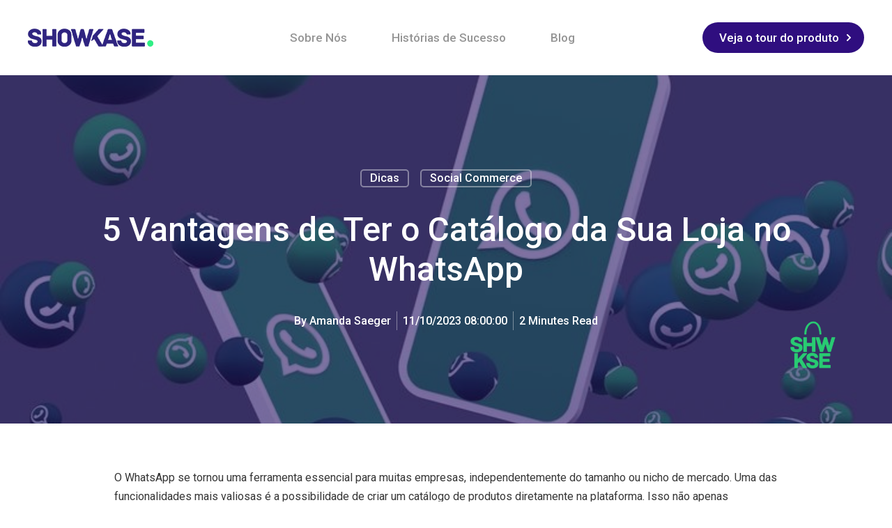

--- FILE ---
content_type: text/html;charset=utf-8
request_url: https://showkase.com.br/blog/5-vantagens-de-ter-o-cat%C3%A1logo-da-sua-loja-no-whatsapp
body_size: 13515
content:
<!doctype html><html lang="pt"><head>
    <meta charset="utf-8">
    <title>5 Vantagens de Ter o Catálogo da Sua Loja no WhatsApp</title>
    <link rel="shortcut icon" href="https://21616738.fs1.hubspotusercontent-na1.net/hubfs/21616738/favicon.ico">
    <meta name="description" content="O catálogo no WhatsApp é essencial para complementar a sua loja online. Conheça 5 vantagens para utilizar essa ferramenta no seu e-commerce. Clique aqui!">
    
    
    
    
      
    
  
    

    <meta name="viewport" content="width=device-width, initial-scale=1">

    
    <meta property="og:description" content="O catálogo no WhatsApp é essencial para complementar a sua loja online. Conheça 5 vantagens para utilizar essa ferramenta no seu e-commerce. Clique aqui!">
    <meta property="og:title" content="5 Vantagens de Ter o Catálogo da Sua Loja no WhatsApp">
    <meta name="twitter:description" content="O catálogo no WhatsApp é essencial para complementar a sua loja online. Conheça 5 vantagens para utilizar essa ferramenta no seu e-commerce. Clique aqui!">
    <meta name="twitter:title" content="5 Vantagens de Ter o Catálogo da Sua Loja no WhatsApp">

    

    
    <style>
a.cta_button{-moz-box-sizing:content-box !important;-webkit-box-sizing:content-box !important;box-sizing:content-box !important;vertical-align:middle}.hs-breadcrumb-menu{list-style-type:none;margin:0px 0px 0px 0px;padding:0px 0px 0px 0px}.hs-breadcrumb-menu-item{float:left;padding:10px 0px 10px 10px}.hs-breadcrumb-menu-divider:before{content:'›';padding-left:10px}.hs-featured-image-link{border:0}.hs-featured-image{float:right;margin:0 0 20px 20px;max-width:50%}@media (max-width: 568px){.hs-featured-image{float:none;margin:0;width:100%;max-width:100%}}.hs-screen-reader-text{clip:rect(1px, 1px, 1px, 1px);height:1px;overflow:hidden;position:absolute !important;width:1px}
</style>

<link rel="stylesheet" href="https://21616738.fs1.hubspotusercontent-na1.net/hubfs/21616738/hub_generated/template_assets/1/84855889997/1743285396998/template_main.min.css">
<link rel="stylesheet" href="https://21616738.fs1.hubspotusercontent-na1.net/hubfs/21616738/hub_generated/template_assets/1/84854260032/1743285393829/template_blog.min.css">
<link rel="stylesheet" href="https://21616738.fs1.hubspotusercontent-na1.net/hubfs/21616738/hub_generated/template_assets/1/84860307069/1743285399771/template_theme-overrides.min.css">
<link rel="stylesheet" href="https://21616738.fs1.hubspotusercontent-na1.net/hubfs/21616738/hub_generated/template_assets/1/84854187815/1743285390308/template_mburger.min.css">
<link rel="stylesheet" href="https://21616738.fs1.hubspotusercontent-na1.net/hubfs/21616738/hub_generated/template_assets/1/84855890250/1743285398138/template_mmenu.min.css">
<link rel="stylesheet" href="https://21616738.fs1.hubspotusercontent-na1.net/hubfs/21616738/hub_generated/template_assets/1/84854183248/1743285388270/template_growfast-mmenu.min.css">
<link rel="stylesheet" href="https://21616738.fs1.hubspotusercontent-na1.net/hubfs/21616738/hub_generated/module_assets/1/84860341657/1743327523765/module_Header.min.css">

<style>

@media (min-width: 1241px) {
	
	.growfast-header--header {
	background-color: rgba(255, 255, 255, 1.0);
	}
	
}
.growfast-header--header .growfast-header--mobile {
	background-color: rgba(255, 255, 255, 1.0);
}
.growfast-header__container{
	min-height: 108px;
}
.growfast-header--header .growfast-header__logo--main{
	padding-top: 0px;
	padding-right: 32px;
	padding-bottom: 0px;
	padding-left: 0px;
}
.growfast-header--header .growfast-submenu.level-1 > li > span a{
	padding: 40px 32px;
	font-family: Roboto, sans-serif; font-style: normal; font-weight: 500; text-decoration: none;
	color: #959595;
	font-size: 17px;
	letter-spacing: px;
	text-transform: ;
}
.growfast-header--header .growfast-submenu.level-1 > li > span a:hover,
.growfast-header--header .growfast-submenu.level-1 > li > span a.growfast-active-item{
	color: #111111;
}
.growfast-header--header .growfast-submenu.level-1 > li > span a:hover .growfast-menu-chevron svg path{
	fill: #111111;
}
.growfast-header--header .growfast-menu-chevron svg path{
	fill: #959595;
}
.growfast-header--header .growfast-submenu.level-1 > li > span a > span:not(.growfast-menu-chevron):after {
	background-color: #111111;
}
.growfast-header--header .growfast-has-submenu .growfast-submenu a {
	font-family: Roboto, sans-serif; font-style: normal; font-weight: 500; text-decoration: none;
	color: #111111;
	font-size: 16px;
}
.growfast-header--header .growfast-has-submenu .growfast-submenu a:hover{
	color: #6977cf;
}
.growfast-header--header .growfast-has-submenu .growfast-submenu a>span:not(.growfast-menu-chevron)>span:not(.link-badge):after,
.growfast-header--header .growfast-has-submenu .growfast-submenu a > span:not(.growfast-menu-chevron):after {
	background-color: #6977cf;
}
.growfast-header--header .growfast-has-submenu .growfast-has-submenu .growfast-menu-chevron svg path{
	fill: #959595;
}
.growfast-header--header .growfast-has-submenu>.growfast-submenu:before {
	border-color: rgba(255, 255, 255, 0.0);;
}
.growfast-header--header .growfast-has-submenu>.growfast-submenu>.growfast-has-submenu>.growfast-submenu:before {
	border-color: rgba(255, 255, 255, 0.0);;
}









	.growfast-header--header .growfast-header__mobile-nav .mburger b{
		background: rgba(17, 17, 17, 1);
	}

	.growfast-header--header .growfast-header--off-canvas-menu .growfast-header__mobile-nav .mburger b{
		background: rgba(17, 17, 17, 1);
	}
	




@media (max-width: 1240px) {
  .growfast-header--header .growfast-header--mobile{
	min-height: 64px;
  }
}
@media (max-width: 1240px) {
  .growfast-header--header .growfast-header--mobile {
	display: flex;
  }
}
@media (max-width: 1240px) {
	.growfast-header--header .growfast-header__content {
	  display: none;
	}
}
@media (max-width: 1240px) {
  .growfast-header--header .growfast-header__container:not(.growfast-header--mobile) {
	display: none;
  }
}
@media (min-width: 1241px) {
  .growfast-header--header.growfast-header--transparent-true{
	position: absolute;
	width: 100%;
	z-index: 9;
  }
}
@media (max-width: 1240px) {
  .growfast-header--header.growfast-header--mobile-transparent-true{
	position: absolute;
	width: 100%;
	z-index: 9;
  }
}



	.growfast-header--header.growfast-sticky-header {
		background-color: rgba(255, 255, 255, 1.0);
	}
	.growfast-header--header.growfast-sticky-header .growfast-header__container:not(.growfast-header--mobile) .growfast-header__mobile-nav .mburger b{
		background: rgba(17, 17, 17, 1);
	}
	.growfast-header--header.growfast-sticky-header .growfast-header__container:not(.growfast-header--mobile) .growfast-header__icons--search svg path {
		fill: rgba(17, 17, 17, 1);
	}
	.growfast-header--header.growfast-sticky-header .growfast-header__container:not(.growfast-header--mobile) .growfast-header__icons--search:hover svg path {
		fill: rgba(105, 119, 207, 1);
	}
	.growfast-header--header.growfast-sticky-header .growfast-header__container:not(.growfast-header--mobile) .growfast-header__language-switcher--label-icon svg path{
		fill: rgba(17, 17, 17, 1);
	}
	.growfast-header--header.growfast-sticky-header .growfast-header__container:not(.growfast-header--mobile) .growfast-header__language-switcher--label:hover .growfast-header__language-switcher--label-icon svg path{
		fill: rgba(105, 119, 207, 1);
	}
	.growfast-header--header.growfast-sticky-header .growfast-header__container:not(.growfast-header--mobile) .growfast-header__language-switcher--label-current {
		color: rgba(17, 17, 17, 1);
	}
	.growfast-header--header.growfast-sticky-header .growfast-header__container:not(.growfast-header--mobile) .growfast-header__language-switcher--label:hover .growfast-header__language-switcher--label-current {
	  color: rgba(105, 119, 207, 1);
	}
	
	
	
	
	
	










	


	.growfast-header--header .growfast-button-wrapper:not(.growfast-button-secondary-wrapper) .growfast-button {
		font-family: Roboto, sans-serif; font-style: normal; font-weight: 500; text-decoration: none;
		color: rgba(255, 255, 255, 1) !important;
		font-size: 17px;
		background-color: rgba(47, 14, 127, 1.0);
		border-radius: 22px;
		padding: 8px 24px;
		margin-top: 0px;
		margin-right: 0px;
		margin-bottom: 0px;
		margin-left: 20px;
	}
	.growfast-header--header .growfast-button-wrapper:not(.growfast-button-secondary-wrapper) .growfast-button:hover {
		color: rgba(255, 255, 255, 1) !important;
		background-color: rgba(101, 68, 178, 1.0);
	}
	.growfast-header--header .growfast-button-wrapper:not(.growfast-button-secondary-wrapper) .growfast-button svg path {
		fill: rgba(255, 255, 255, 1);
	}
	.growfast-header--header .growfast-button-wrapper:not(.growfast-button-secondary-wrapper) .growfast-button:hover svg path {
		fill: rgba(255, 255, 255, 1) !important;
	}
	
	
	
	
	
	
	
		.growfast-header--header .growfast-button-wrapper:not(.growfast-button-secondary-wrapper) .growfast-button:hover {
			box-shadow: 0 10px 16px rgba(0,0,0,0.16);
			-ms-transform: translateY(-3px);
			transform: translateY(-3px);
			-webkit-transform: translateY(-3px);
		}
		
	







	#growfast-header__mobile-nav__mmenu .mm-btn_prev.mm-btn:before{
		border-color: rgba(255, 255, 255, 1.0);
	}
	
	#growfast-header__mobile-nav__mmenu .mm-navbar{
		background: rgba(240, 84, 92, 1.0);
		background: linear-gradient(180deg, rgba(240, 84, 92, 1.0) 0%, rgba(47, 14, 127, 1.0) 100%);
		color: rgba(255, 255, 255, 1.0);
	}
	
	#growfast-header__mobile-nav__mmenu .mm-navbar{
		;
		color: ;
		font-size: ;
		letter-spacing: px; 
	}
	#growfast-header__mobile-nav__mmenu .mm-btn_close:before,
	#growfast-header__mobile-nav__mmenu .mm-btn_close:after{
		background-color: rgba(255, 255, 255, 1.0) !important;
	}
	#growfast-header__mobile-nav__mmenu .lang_list_class li a:hover{
		color: rgba(240, 84, 125, 1.0);
	}
	#growfast-header__mobile-nav__mmenu .lang_list_class li a{
		color: rgba(105, 119, 207, 1.0);
	}
	#growfast-header__mobile-nav__mmenu .mm-listitem, 
	#growfast-header__mobile-nav__mmenu .mm-panel,
	#growfast-header__mobile-nav__mmenu.mm-menu{
		color: rgba(54, 54, 54, 1.0);
	}
	#growfast-header__mobile-nav__mmenu.mm-menu .growfast-mobile-menu-submenu{
		;
		color: ;
		font-size: ;
		letter-spacing: px;
		line-height: ;
		text-transform: ;
	}
	#growfast-header__mobile-nav__mmenu.mm-menu .growfast-mobile-menu-submenu a{
		color: ;
	}
	#growfast-header__mobile-nav__mmenu .mm-panel,
	#growfast-header__mobile-nav__mmenu .mm-panels,
	#growfast-header__mobile-nav__mmenu .mm-listitem,
	#growfast-header__mobile-nav__mmenu.mm-menu{
		border-color: rgba(0, 0, 0, 0.1);
	}
	#growfast-header__mobile-nav__mmenu .mm-divider,
	#growfast-header__mobile-nav__mmenu .mm-panels,
	#growfast-header__mobile-nav__mmenu .mm-panel,
	#growfast-header__mobile-nav__mmenu.mm-menu{
		background: rgba(255, 255, 255, 1.0);
	}
	#growfast-header__mobile-nav__mmenu .mm-btn:after,
	#growfast-header__mobile-nav__mmenu .mm-btn:before {
		border-color: rgba(54, 54, 54, 1.0);
	}
	#growfast-header__mobile-nav__mmenu .mm-btn:after,
	#growfast-header__mobile-nav__mmenu .mm-btn:before{
		border-color: ;
	}
	.mm-menu .growfast-header__mobile-nav__mmenu__content{
		line-height: ;
	}
	.mm-menu .growfast-header__mobile-nav__mmenu__content a:link,
	.mm-menu .growfast-header__mobile-nav__mmenu__content a{
		color: rgba(105, 119, 207, 1.0);
	}
	.mm-menu .growfast-header__mobile-nav__mmenu__content a:active,
	.mm-menu .growfast-header__mobile-nav__mmenu__content a:hover,
	.mm-menu .growfast-header__mobile-nav__mmenu__content a:visited{
		color: rgba(240, 84, 125, 1.0);
	}
	
	
	
	
	
	
	
	
	
	
	




</style>

<link rel="stylesheet" href="/hs/hsstatic/AsyncSupport/static-1.501/sass/comments_listing_asset.css">
<style>
.growfast-footer-module {
	display: flex;
	flex-wrap: wrap;
	min-height: 1rem;
}

.growfast-footer-module__about-section {
	width: 33.3%;
	padding-right: 4rem;
	margin-bottom: 2rem;
}

@media (max-width: 992px) {
	.growfast-footer-module__about-section {
		width: 100%;
		padding-right: 0;
	}
}

.growfast-footer-module__about-section--social-links {
	display: flex;
	flex-wrap: wrap;
}

.growfast-footer-module__about-section--social-links>* {
	padding: 0 0.5rem;
}

.growfast-footer-module__about-section--social-links>*:first-child {
	padding-left: 0;
}

.growfast-footer-module__about-section--social-links>*:last-child {
	padding-right: 0;
}

.growfast-footer-module__about-section--social-links svg {
	width: 18px;
	height: 18px;
}

.growfast-footer-module__about-section--social-links svg path {
	-webkit-transition: all 0.2s;
	-moz-transition: all 0.2s;
	-o-transition: all 0.2s;
	transition: all 0.2s;
}

.growfast-footer-module__navigation {
	width: 66.6%;
	flex-grow: 1;
}

.growfast-footer-module--form .growfast-footer-module__navigation {
	width: 33.3%;
}

.growfast-footer-module__form {
	width: 33.3%;
	padding-left: 4rem;
	margin-bottom: 2rem;
}

@media (max-width: 992px) {
	.growfast-footer-module__navigation {
		width: 100% !important;
	}

	.growfast-footer-module__form {
		width: 100%;
		padding-left: 0;
	}
}

.growfast-footer-module__navigation .hs-menu-wrapper>ul>li {
	width: 25%;
	flex-grow: 1;
	padding-right: 1rem;
	margin-bottom: 3rem;
}

.growfast-footer-module__navigation .hs-menu-wrapper.hs-menu-flow-horizontal>ul {
	flex-direction: row;
}

@media (max-width: 768px) {
	.growfast-footer-module__navigation .hs-menu-wrapper>ul>li {
		width: 50%;
	}
}

@media (max-width: 480px) {
	.growfast-footer-module__navigation .hs-menu-wrapper>ul>li {
		width: 100%;
	}
}

.growfast-footer-module__navigation .hs-menu-depth-1>a {
	margin-bottom: 1rem;
	display: block;
	font-size: 105%;
}

.growfast-footer-module__navigation .hs-menu-children-wrapper li {
	padding: 0.3125rem 0;
}

.growfast-footer-module__navigation .hs-menu-children-wrapper li>a {
	position: relative;
	margin-left: 1rem;
}

.growfast-footer-module__navigation .hs-menu-children-wrapper li>a:before {
	position: absolute;
	top: 50%;
	left: 0;
	z-index: 1;
	display: block;
	width: 6px;
	height: 6px;
	background-color: transparent;
	border-radius: 50%;
	content: '';
	-webkit-transform: translateX(-16px) translateY(-55%);
	transform: translateX(-16px) translateY(-55%);
	opacity: 0.5;
}

.growfast-footer-module__navigation .hs-menu-children-wrapper li>a>span {
	position: relative;
}

.growfast-footer-module__navigation .hs-menu-children-wrapper li>a>span:after {
	content: '';
	position: absolute;
	left: 0;
	bottom: 3px;
	height: 1px;
	width: 100%;
	-webkit-transform: scaleX(0);
	-ms-transform: scaleX(0);
	transform: scaleX(0);
	-webkit-transform-origin: 100% 0;
	-ms-transform-origin: 100% 0;
	transform-origin: 100% 0;
	will-change: transform;
}

.growfast-footer-module__navigation .hs-menu-children-wrapper li> :hover>span:after {
	-webkit-animation: growfast-footer-nav-underline-animation 1s cubic-bezier(0.77, 0, 0.175, 1) forwards;
	animation: growfast-footer-nav-underline-animation 1s cubic-bezier(0.77, 0, 0.175, 1) forwards;
}

@keyframes growfast-footer-nav-underline-animation {
	0% {
		-webkit-transform: scaleX(0);
		transform: scaleX(0);
		-webkit-transform-origin: 0 100%;
		transform-origin: 0 100%
	}

	50% {
		-webkit-transform: scaleX(1);
		transform: scaleX(1);
		-webkit-transform-origin: 0 100%;
		transform-origin: 0 100%
	}

	51% {
		-webkit-transform: scaleX(1);
		transform: scaleX(1);
		-webkit-transform-origin: 100% 0;
		transform-origin: 100% 0
	}

	100% {
		-webkit-transform: scaleX(0);
		transform: scaleX(0);
		-webkit-transform-origin: 100% 0;
		transform-origin: 100% 0
	}
}

.growfast-footer-module__footer-bottom {
	width: 100%;
	display: flex;
	flex-wrap: wrap;
	font-size: 95%;
}

.growfast-footer-module--has-about-section .growfast-footer-module__footer-bottom,
.growfast-footer-module--has-menu .growfast-footer-module__footer-bottom {
	padding-top: 1rem;
	border-top: 1px solid rgba(255, 255, 255, 0.1);
}

.growfast-footer-module__footer-bottom>* {
	width: 50%;
	flex-grow: 1;
}

.growfast-footer-module__footer-bottom__col {
	display: flex;
}

.growfast-footer-module__footer-bottom__col2 {
	justify-content: flex-end;
}

.growfast-footer-module__footer-bottom--content {
	display: flex;
	justify-content: center;
	text-align: center;
}

@media (min-width: 993px) {
	.growfast-footer-module__footer-bottom--content {
		justify-content: flex-start;
	}

	.growfast-footer-module__footer-bottom__col1 .growfast-footer-module__footer-bottom--content {
		margin-right: 1rem;
	}

	.growfast-footer-module__footer-bottom__col2 .growfast-footer-module__footer-bottom--content {
		margin-left: 1rem;
	}

	.growfast-footer-module__footer-bottom__col1.growfast-footer-module__footer-bottom__col--center .growfast-footer-module__footer-bottom--content {
		margin-left: 1rem;
	}

	.growfast-footer-module__footer-bottom__col2.growfast-footer-module__footer-bottom__col--center .growfast-footer-module__footer-bottom--content {
		margin-left: 1rem;
	}
}

@media (max-width: 992px) {
	.growfast-footer-module__footer-bottom>* {
		width: 100%;
		justify-content: center;
	}
}

@media (max-width: 768px) {
	.growfast-footer-module__footer-bottom>* {
		flex-wrap: wrap;
	}
}

@media (max-width: 768px) {
	.growfast-footer-module__footer-bottom__col>* {
		width: 100%;
	}
}

.growfast-footer-module__footer-bottom--content .hs_cos_wrapper>*:last-child {
	margin: 0;
}

.growfast-footer-module__footer-bottom--menu {
	display: flex;
	justify-content: center;
}

@media (min-width: 993px) {
	.growfast-footer-module__footer-bottom__col--center {
		justify-content: center;
	}
}

.growfast-footer-module__footer-bottom--menu .hs-menu-wrapper.hs-menu-flow-horizontal>ul {
	flex-direction: row;
}

.growfast-footer-module__footer-bottom--menu .hs-menu-wrapper ul {
	justify-content: center;
}

.growfast-footer-module__footer-bottom--menu .hs-menu-wrapper ul li {
	margin: 0 0.5rem;
}

.growfast-footer-module__footer-bottom--menu .hs-menu-wrapper ul li a:hover {
	text-decoration: underline
}

@media (min-width: 993px) {
	.growfast-footer-module__footer-bottom--menu {
		justify-content: flex-end;
	}

	.growfast-footer-module__footer-bottom--menu .hs-menu-wrapper ul li:first-child {
		margin-left: 0;
	}

	.growfast-footer-module__footer-bottom--menu .hs-menu-wrapper ul li:last-child {
		margin-right: 0;
	}
}</style>







<style>

.growfast-footer-module--footer-module-2,
.growfast-footer-module--footer-module-2 p,
.growfast-footer-module--footer-module-2 h1,
.growfast-footer-module--footer-module-2 h2,
.growfast-footer-module--footer-module-2 h3,
.growfast-footer-module--footer-module-2 h4,
.growfast-footer-module--footer-module-2 h5,
.growfast-footer-module--footer-module-2 h6,
.growfast-footer-module--footer-module-2 label,
.growfast-footer-module--footer-module-2 li,
.growfast-footer-module--footer-module-2 img,
.growfast-footer-module--footer-module-2 form legend {
  color: rgba(255, 255, 255, 1.0);
}

.growfast-footer-module--footer-module-2 a {
  color: rgba(255, 255, 255, 1.0);
}

.growfast-footer-module--footer-module-2 a:hover {
  color: rgba(48, 239, 133, 1.0);
}

.growfast-footer-module--footer-module-2 .growfast-footer-module__navigation .hs-menu-children-wrapper li > a:hover > span:after {
  background-color: rgba(48, 239, 133, 1.0);
}

.growfast-footer-module--footer-module-2 a svg path {
  fill: rgba(255, 255, 255, 1.0);
}

.growfast-footer-module--footer-module-2 a:hover svg path {
  fill: rgba(48, 239, 133, 1.0);
}

.growfast-footer-module--footer-module-2 .growfast-footer-module__navigation .hs-menu-children-wrapper li > a:before {
  border: 1px solid rgba(255, 255, 255, 1 );
}

.growfast-footer-module--footer-module-2 form label {
  ;
  color: ;
  font-size: px;
}

.growfast-footer-module--footer-module-2 form input[type="text"],
.growfast-footer-module--footer-module-2 form input[type="email"],
.growfast-footer-module--footer-module-2 form input[type="password"],
.growfast-footer-module--footer-module-2 form input[type="tel"],
.growfast-footer-module--footer-module-2 form input[type="number"],
.growfast-footer-module--footer-module-2 form input[type="file"],
.growfast-footer-module--footer-module-2 form select,
.growfast-footer-module--footer-module-2 form textarea {
  ;
  color: ;
  font-size: px;
  border-color: rgba(#null, 0.0);
  background: rgba(#null, 0.0);
  border-radius: px;
}

.growfast-footer-module--footer-module-2 form input[type=text]:focus,
.growfast-footer-module--footer-module-2 form input[type=email]:focus,
.growfast-footer-module--footer-module-2 frm input[type=password]:focus,
.growfast-footer-module--footer-module-2 form input[type=tel]:focus,
.growfast-footer-module--footer-module-2 form input[type=number]:focus,
.growfast-footer-module--footer-module-2 form input[type=file]:focus,
.growfast-footer-module--footer-module-2 form select:focus,
.growfast-footer-module--footer-module-2 form textarea:focus,
.growfast-footer-module--footer-module-2 form input[type="text"]:hover,
.growfast-footer-module--footer-module-2 form input[type="email"]:hover,
.growfast-footer-module--footer-module-2 form input[type="password"]:hover,
.growfast-footer-module--footer-module-2 form input[type="tel"]:hover,
.growfast-footer-module--footer-module-2 form input[type="number"]:hover,
.growfast-footer-module--footer-module-2 form input[type="file"]:hover,
.growfast-footer-module--footer-module-2 form select:hover,
.growfast-footer-module--footer-module-2 form textarea:hover {
  border-color: rgba(#null, 0.0);
}





.growfast-footer-module--footer-module-2 .hs-button {
  ;
  color: rgba(#null, 1) !important;
  font-size: ;
  background-color: rgba(#null, 0.0);
  border-radius: px;
  padding: px px;
  margin-top: px;
  margin-right: px;
  margin-bottom: px;
  margin-left: px;
}

.growfast-footer-module--footer-module-2 .hs-button:hover {
  color: rgba(#null, 1) !important;
  background-color: rgba(#null, 0.0);
}





.growfast-footer-module--footer-module-2 .hs-form-required {
  color: rgba(#null, 0.0);
}

.growfast-footer-module--footer-module-2 .hs-input.invalid.error {
  border-color: rgba(#null, 0.0);
}

.growfast-footer-module--footer-module-2 .hs-error-msg {
  color: rgba(#null, 0.0);
}

.growfast-footer-module--has-about-section .growfast-footer-module__footer-bottom,
.growfast-footer-module--has-menu .growfast-footer-module__footer-bottom{
  border-top: 1px solid rgba(255, 255, 255, 0.1);
}

</style>

<link rel="stylesheet" href="https://21616738.fs1.hubspotusercontent-na1.net/hubfs/21616738/hub_generated/module_assets/1/76183654527/1743327486119/module_social-follow.min.css">
<style>
  @font-face {
    font-family: "Roboto";
    font-weight: 500;
    font-style: normal;
    font-display: swap;
    src: url("/_hcms/googlefonts/Roboto/500.woff2") format("woff2"), url("/_hcms/googlefonts/Roboto/500.woff") format("woff");
  }
  @font-face {
    font-family: "Roboto";
    font-weight: 400;
    font-style: normal;
    font-display: swap;
    src: url("/_hcms/googlefonts/Roboto/regular.woff2") format("woff2"), url("/_hcms/googlefonts/Roboto/regular.woff") format("woff");
  }
  @font-face {
    font-family: "Roboto";
    font-weight: 700;
    font-style: normal;
    font-display: swap;
    src: url("/_hcms/googlefonts/Roboto/700.woff2") format("woff2"), url("/_hcms/googlefonts/Roboto/700.woff") format("woff");
  }
  @font-face {
    font-family: "DM Sans";
    font-weight: 700;
    font-style: normal;
    font-display: swap;
    src: url("/_hcms/googlefonts/DM_Sans/700.woff2") format("woff2"), url("/_hcms/googlefonts/DM_Sans/700.woff") format("woff");
  }
  @font-face {
    font-family: "DM Sans";
    font-weight: 500;
    font-style: normal;
    font-display: swap;
    src: url("/_hcms/googlefonts/DM_Sans/500.woff2") format("woff2"), url("/_hcms/googlefonts/DM_Sans/500.woff") format("woff");
  }
  @font-face {
    font-family: "DM Sans";
    font-weight: 600;
    font-style: normal;
    font-display: swap;
    src: url("/_hcms/googlefonts/DM_Sans/600.woff2") format("woff2"), url("/_hcms/googlefonts/DM_Sans/600.woff") format("woff");
  }
  @font-face {
    font-family: "DM Sans";
    font-weight: 400;
    font-style: normal;
    font-display: swap;
    src: url("/_hcms/googlefonts/DM_Sans/regular.woff2") format("woff2"), url("/_hcms/googlefonts/DM_Sans/regular.woff") format("woff");
  }
</style>

<!-- Editor Styles -->
<style id="hs_editor_style" type="text/css">
.header-top-row-0-force-full-width-section > .row-fluid {
  max-width: none !important;
}
.header-bottom-row-0-force-full-width-section > .row-fluid {
  max-width: none !important;
}
/* HubSpot Non-stacked Media Query Styles */
@media (min-width:768px) {
  .footer-row-0-vertical-alignment > .row-fluid {
    display: -ms-flexbox !important;
    -ms-flex-direction: row;
    display: flex !important;
    flex-direction: row;
  }
  .footer-column-1-vertical-alignment {
    display: -ms-flexbox !important;
    -ms-flex-direction: column !important;
    -ms-flex-pack: center !important;
    display: flex !important;
    flex-direction: column !important;
    justify-content: center !important;
  }
  .footer-column-1-vertical-alignment > div {
    flex-shrink: 0 !important;
  }
}
/* HubSpot Styles (default) */
.footer-row-0-padding {
  padding-top: 96px !important;
  padding-bottom: 32px !important;
}
.footer-row-0-background-layers {
  background-image: linear-gradient(rgba(47, 14, 127, 1), rgba(47, 14, 127, 1)) !important;
  background-position: left top !important;
  background-size: auto !important;
  background-repeat: no-repeat !important;
}
</style>
    <script type="application/ld+json">
{
  "mainEntityOfPage" : {
    "@type" : "WebPage",
    "@id" : "https://showkase.com.br/blog/5-vantagens-de-ter-o-catálogo-da-sua-loja-no-whatsapp"
  },
  "author" : {
    "name" : "Amanda Saeger",
    "url" : "https://showkase.com.br/blog/author/amanda-saeger",
    "@type" : "Person"
  },
  "headline" : "5 Vantagens de Ter o Catálogo da Sua Loja no WhatsApp",
  "datePublished" : "2023-10-11T11:00:00.000Z",
  "dateModified" : "2023-10-11T11:00:00.778Z",
  "publisher" : {
    "name" : "Showkase",
    "logo" : {
      "url" : "https://21616738.fs1.hubspotusercontent-na1.net/hubfs/21616738/SHOWKASE_LOGO.png",
      "@type" : "ImageObject"
    },
    "@type" : "Organization"
  },
  "@context" : "https://schema.org",
  "@type" : "BlogPosting",
  "image" : [ "https://showkase.com.br/hubfs/Banner_blog%20%2815%29.png" ]
}
</script>


    
<!--  Added by GoogleTagManager integration -->
<script>
var _hsp = window._hsp = window._hsp || [];
window.dataLayer = window.dataLayer || [];
function gtag(){dataLayer.push(arguments);}

var useGoogleConsentModeV2 = true;
var waitForUpdateMillis = 1000;



var hsLoadGtm = function loadGtm() {
    if(window._hsGtmLoadOnce) {
      return;
    }

    if (useGoogleConsentModeV2) {

      gtag('set','developer_id.dZTQ1Zm',true);

      gtag('consent', 'default', {
      'ad_storage': 'denied',
      'analytics_storage': 'denied',
      'ad_user_data': 'denied',
      'ad_personalization': 'denied',
      'wait_for_update': waitForUpdateMillis
      });

      _hsp.push(['useGoogleConsentModeV2'])
    }

    (function(w,d,s,l,i){w[l]=w[l]||[];w[l].push({'gtm.start':
    new Date().getTime(),event:'gtm.js'});var f=d.getElementsByTagName(s)[0],
    j=d.createElement(s),dl=l!='dataLayer'?'&l='+l:'';j.async=true;j.src=
    'https://www.googletagmanager.com/gtm.js?id='+i+dl;f.parentNode.insertBefore(j,f);
    })(window,document,'script','dataLayer','GTM-T9FTSFL');

    window._hsGtmLoadOnce = true;
};

_hsp.push(['addPrivacyConsentListener', function(consent){
  if(consent.allowed || (consent.categories && consent.categories.analytics)){
    hsLoadGtm();
  }
}]);

</script>

<!-- /Added by GoogleTagManager integration -->



<link rel="amphtml" href="https://showkase.com.br/blog/5-vantagens-de-ter-o-catálogo-da-sua-loja-no-whatsapp?hs_amp=true">

<meta property="og:image" content="https://showkase.com.br/hubfs/Banner_blog%20%2815%29.png">
<meta property="og:image:width" content="2260">
<meta property="og:image:height" content="1260">

<meta name="twitter:image" content="https://showkase.com.br/hubfs/Banner_blog%20%2815%29.png">


<meta property="og:url" content="https://showkase.com.br/blog/5-vantagens-de-ter-o-catálogo-da-sua-loja-no-whatsapp">
<meta name="twitter:card" content="summary_large_image">

<link rel="canonical" href="https://showkase.com.br/blog/5-vantagens-de-ter-o-catálogo-da-sua-loja-no-whatsapp">

<meta property="og:type" content="article">
<link rel="alternate" type="application/rss+xml" href="https://showkase.com.br/blog/rss.xml">
<meta name="twitter:domain" content="showkase.com.br">
<script src="//platform.linkedin.com/in.js" type="text/javascript">
    lang: pt_BR
</script>

<meta http-equiv="content-language" content="pt">






    
  <meta name="generator" content="HubSpot"></head>
  <body>
<!--  Added by GoogleTagManager integration -->
<noscript><iframe src="https://www.googletagmanager.com/ns.html?id=GTM-T9FTSFL" height="0" width="0" style="display:none;visibility:hidden"></iframe></noscript>

<!-- /Added by GoogleTagManager integration -->

    <div class="growfast-theme body-wrapper   hs-content-id-139575820953 hs-blog-post hs-blog-id-104967072422">
      
      
        <div data-global-resource-path="@marketplace/Lpd_Themes/GrowFast_Free_Theme/templates/partials/header.html"><header class="growfast-header-wrapper">

  <div class="container-fluid">
<div class="row-fluid-wrapper">
<div class="row-fluid">
<div class="span12 widget-span widget-type-cell " style="" data-widget-type="cell" data-x="0" data-w="12">

<div class="row-fluid-wrapper row-depth-1 row-number-1 dnd-section header-top-row-0-force-full-width-section">
<div class="row-fluid ">
</div><!--end row-->
</div><!--end row-wrapper -->

</div><!--end widget-span -->
</div>
</div>
</div>
  
  <div id="hs_cos_wrapper_header" class="hs_cos_wrapper hs_cos_wrapper_widget hs_cos_wrapper_type_module" style="" data-hs-cos-general-type="widget" data-hs-cos-type="module">

<div class="growfast-header growfast-header--header growfast-header--transparent-false growfast-header--mobile-transparent-false" data-sticky="true">
	
	
	
		<div class="growfast-header__container growfast-content-wrapper growfast-header--default">
		
			<div class="growfast-header__logo growfast-header__logo--main">
				
				
				  
				  
				
				
				
				
				  
				  <span id="hs_cos_wrapper_header_hs_logo_widget" class="hs_cos_wrapper hs_cos_wrapper_widget hs_cos_wrapper_type_logo" style="" data-hs-cos-general-type="widget" data-hs-cos-type="logo"><a href="https://showkase.com.br" id="hs-link-header_hs_logo_widget" style="border-width:0px;border:0px;"><img src="https://showkase.com.br/hubfs/Logo%20180.png" class="hs-image-widget " height="26" style="height: auto;width:180px;border-width:0px;border:0px;" width="180" alt="Logo 180" title="Logo 180"></a></span>
				  
				
				
			</div>
			
			<div class="growfast-header__navigation growfast-header__nav--center">
				
				
				
				
				
				
				
				
				
				
				
				
				
				
				
				<nav class="growfast-navigation-primary">
				  
				
				  
				  
				  <ul class="growfast-submenu level-1">
					
					  
				
				  <li class="growfast-no-submenu growfast-menu-item hs-skip-lang-url-rewrite">
					  
					<span>
						<a href="https://showkase.com.br/sobre-nos" class="growfast-menu-link">
							<span>
								Sobre Nós
							</span>
							
						</a>
					</span>
				
					
					
				  </li>
				  
				
					
					  
				
				  <li class="growfast-no-submenu growfast-menu-item hs-skip-lang-url-rewrite">
					  
					<span>
						<a href="https://showkase.com.br/historias-de-sucesso" class="growfast-menu-link">
							<span>
								Histórias de Sucesso
							</span>
							
						</a>
					</span>
				
					
					
				  </li>
				  
				
					
					  
				
				  <li class="growfast-no-submenu growfast-menu-item hs-skip-lang-url-rewrite">
					  
					<span>
						<a href="https://blog.showkase.com.br" class="growfast-menu-link">
							<span>
								Blog
							</span>
							
						</a>
					</span>
				
					
					
				  </li>
				  
				
					
				  </ul>
				  
				 
				</nav>
				
			</div>
			
			<div class="growfast-header__icons">
			
				
				
				
			  
			</div>
			
			
			
				<div class="growfast-header__content">
					
					
					
					
					
					
					
					
					
						
						  
							
						  
						
						
						
						
						
						  
						
						
						<div class="growfast-button-wrapper">
						  
						  <a class="growfast-button growfast-button--effect-" href="https://app.storylane.io/share/uzvhj7tdr820" target="_blank" rel="noopener">
							
							  
							
							
							<span class="growfast-button--text">
							  Veja o tour do produto
							</span>
							
							
								<span id="hs_cos_wrapper_header_" class="hs_cos_wrapper hs_cos_wrapper_widget hs_cos_wrapper_type_icon" style="" data-hs-cos-general-type="widget" data-hs-cos-type="icon"><svg version="1.0" xmlns="http://www.w3.org/2000/svg" viewbox="0 0 320 512" aria-hidden="true"><g id="chevron-right1_layer"><path d="M285.476 272.971L91.132 467.314c-9.373 9.373-24.569 9.373-33.941 0l-22.667-22.667c-9.357-9.357-9.375-24.522-.04-33.901L188.505 256 34.484 101.255c-9.335-9.379-9.317-24.544.04-33.901l22.667-22.667c9.373-9.373 24.569-9.373 33.941 0L285.475 239.03c9.373 9.372 9.373 24.568.001 33.941z" /></g></svg></span>
							
							
						  </a>
						  
						</div>
						
					
					
				</div>
				
			
		
		</div>
	
	
	
	<div class="growfast-header__container growfast-content-wrapper growfast-header--mobile">
	  
		<div class="growfast-header__logo growfast-header__logo--main">
			
			
			
			  
			  
			
			
			
			
				
				  
				  <span id="hs_cos_wrapper_header_hs_logo_widget" class="hs_cos_wrapper hs_cos_wrapper_widget hs_cos_wrapper_type_logo" style="" data-hs-cos-general-type="widget" data-hs-cos-type="logo"><a href="https://showkase.com.br" id="hs-link-header_hs_logo_widget" style="border-width:0px;border:0px;"><img src="https://showkase.com.br/hubfs/Logo%20180.png" class="hs-image-widget " height="26" style="height: auto;width:180px;border-width:0px;border:0px;" width="180" alt="Logo 180" title="Logo 180"></a></span>
				  
				
				
			
			
		</div>
		
		
			
			<div class="growfast-header__mobile-nav">
			  <div class="growfast-header__mobile-nav__inner">
				
				
				
				<a href="#growfast-header__mobile-nav__mmenu" class="mburger">
				  <b></b>
				  <b></b>
				  <b></b>
				</a>
				
			  </div>
			</div>
			
		
		
		
		
			<div class="growfast-header__content">
				
				
				
				
				
				
				
				
				
					
					  
						
					  
					
					
					
					
					
					  
					
					
					<div class="growfast-button-wrapper">
					  
					  <a class="growfast-button growfast-button--effect-" href="https://app.storylane.io/share/uzvhj7tdr820" target="_blank" rel="noopener">
						
						  
						
						
						<span class="growfast-button--text">
						  Veja o tour do produto
						</span>
						
						
							<span id="hs_cos_wrapper_header_" class="hs_cos_wrapper hs_cos_wrapper_widget hs_cos_wrapper_type_icon" style="" data-hs-cos-general-type="widget" data-hs-cos-type="icon"><svg version="1.0" xmlns="http://www.w3.org/2000/svg" viewbox="0 0 320 512" aria-hidden="true"><g id="chevron-right2_layer"><path d="M285.476 272.971L91.132 467.314c-9.373 9.373-24.569 9.373-33.941 0l-22.667-22.667c-9.357-9.357-9.375-24.522-.04-33.901L188.505 256 34.484 101.255c-9.335-9.379-9.317-24.544.04-33.901l22.667-22.667c9.373-9.373 24.569-9.373 33.941 0L285.475 239.03c9.373 9.372 9.373 24.568.001 33.941z" /></g></svg></span>
						
						
					  </a>
					  
					</div>
					
				
				
			</div>
		
		
	
	</div>

</div>



<div class="growfast-header--header growfast-sticky-header">

	

	<div class="growfast-header__container growfast-content-wrapper growfast-header--default">
	
		<div class="growfast-header__logo growfast-header__logo--main">
			
			
			
				
				  
				  <span id="hs_cos_wrapper_header_hs_logo_widget" class="hs_cos_wrapper hs_cos_wrapper_widget hs_cos_wrapper_type_logo" style="" data-hs-cos-general-type="widget" data-hs-cos-type="logo"><a href="https://showkase.com.br" id="hs-link-header_hs_logo_widget" style="border-width:0px;border:0px;"><img src="https://showkase.com.br/hubfs/Logo%20180.png" class="hs-image-widget " height="26" style="height: auto;width:180px;border-width:0px;border:0px;" width="180" alt="Logo 180" title="Logo 180"></a></span>
				  
				
				
			
			
		</div>
		
		<div class="growfast-header__navigation growfast-header__nav--center">
			
			
			
			
			
			
			
			
			
			
			
			
			
			
			
			<nav class="growfast-navigation-primary">
			  
			
			  
			  
			  <ul class="growfast-submenu level-1">
				
				  
			
			  <li class="growfast-no-submenu growfast-menu-item hs-skip-lang-url-rewrite">
				  
				<span>
					<a href="https://showkase.com.br/sobre-nos" class="growfast-menu-link">
						<span>
							Sobre Nós
						</span>
						
					</a>
				</span>
			
				
				
			  </li>
			  
			
				
				  
			
			  <li class="growfast-no-submenu growfast-menu-item hs-skip-lang-url-rewrite">
				  
				<span>
					<a href="https://showkase.com.br/historias-de-sucesso" class="growfast-menu-link">
						<span>
							Histórias de Sucesso
						</span>
						
					</a>
				</span>
			
				
				
			  </li>
			  
			
				
				  
			
			  <li class="growfast-no-submenu growfast-menu-item hs-skip-lang-url-rewrite">
				  
				<span>
					<a href="https://blog.showkase.com.br" class="growfast-menu-link">
						<span>
							Blog
						</span>
						
					</a>
				</span>
			
				
				
			  </li>
			  
			
				
			  </ul>
			  
			 
			</nav>
			
		</div>
		
		<div class="growfast-header__icons">
		
			
			
			
		  
		</div>
		
		
		
			<div class="growfast-header__content">
				
				
				
				
				
				
				
				
				
					
					  
						
					  
					
					
					
					
					
					  
					
					
					<div class="growfast-button-wrapper">
					  
					  <a class="growfast-button growfast-button--effect-" href="https://app.storylane.io/share/uzvhj7tdr820" target="_blank" rel="noopener">
						
						  
						
						
						<span class="growfast-button--text">
						  Veja o tour do produto
						</span>
						
						
							<span id="hs_cos_wrapper_header_" class="hs_cos_wrapper hs_cos_wrapper_widget hs_cos_wrapper_type_icon" style="" data-hs-cos-general-type="widget" data-hs-cos-type="icon"><svg version="1.0" xmlns="http://www.w3.org/2000/svg" viewbox="0 0 320 512" aria-hidden="true"><g id="chevron-right3_layer"><path d="M285.476 272.971L91.132 467.314c-9.373 9.373-24.569 9.373-33.941 0l-22.667-22.667c-9.357-9.357-9.375-24.522-.04-33.901L188.505 256 34.484 101.255c-9.335-9.379-9.317-24.544.04-33.901l22.667-22.667c9.373-9.373 24.569-9.373 33.941 0L285.475 239.03c9.373 9.372 9.373 24.568.001 33.941z" /></g></svg></span>
						
						
					  </a>
					  
					</div>
					
				
				
			</div>
			
		
	
	</div>

	

<div class="growfast-header__container growfast-content-wrapper growfast-header--mobile">
  
	<div class="growfast-header__logo growfast-header__logo--main">
		
		
		
		  
		  
		
		
		
		
			
			  
			  <span id="hs_cos_wrapper_header_hs_logo_widget" class="hs_cos_wrapper hs_cos_wrapper_widget hs_cos_wrapper_type_logo" style="" data-hs-cos-general-type="widget" data-hs-cos-type="logo"><a href="https://showkase.com.br" id="hs-link-header_hs_logo_widget" style="border-width:0px;border:0px;"><img src="https://showkase.com.br/hubfs/Logo%20180.png" class="hs-image-widget " height="26" style="height: auto;width:180px;border-width:0px;border:0px;" width="180" alt="Logo 180" title="Logo 180"></a></span>
			  
			
			
		
		
	</div>
	
	
		
		<div class="growfast-header__mobile-nav">
		  <div class="growfast-header__mobile-nav__inner">
			
			
			
			<a href="#growfast-header__mobile-nav__mmenu" class="mburger">
			  <b></b>
			  <b></b>
			  <b></b>
			</a>
			
		  </div>
		</div>
		
	
	
	
	
		<div class="growfast-header__content">
			
			
			
			
			
			
			
			
			
				
				  
					
				  
				
				
				
				
				
				  
				
				
				<div class="growfast-button-wrapper">
				  
				  <a class="growfast-button growfast-button--effect-" href="https://app.storylane.io/share/uzvhj7tdr820" target="_blank" rel="noopener">
					
					  
					
					
					<span class="growfast-button--text">
					  Veja o tour do produto
					</span>
					
					
						<span id="hs_cos_wrapper_header_" class="hs_cos_wrapper hs_cos_wrapper_widget hs_cos_wrapper_type_icon" style="" data-hs-cos-general-type="widget" data-hs-cos-type="icon"><svg version="1.0" xmlns="http://www.w3.org/2000/svg" viewbox="0 0 320 512" aria-hidden="true"><g id="chevron-right4_layer"><path d="M285.476 272.971L91.132 467.314c-9.373 9.373-24.569 9.373-33.941 0l-22.667-22.667c-9.357-9.357-9.375-24.522-.04-33.901L188.505 256 34.484 101.255c-9.335-9.379-9.317-24.544.04-33.901l22.667-22.667c9.373-9.373 24.569-9.373 33.941 0L285.475 239.03c9.373 9.372 9.373 24.568.001 33.941z" /></g></svg></span>
					
					
				  </a>
				  
				</div>
				
			
			
		</div>
	
	

</div>
	
</div>

	



	
	<div id="growfast-header__mobile-nav__mmenu" class="growfast-header__mobile-nav__mmenu" data-navigation-title="Mobile Navigation" data-position="left">
		
		<div>
			
			
			
			
			
			
			
			
			
			
			
			
			
			
			
			
			
			
			
			  
			  <ul class="growfast-mobile-menu-submenu level-1">
				  
				
				  
			
			  <li class="growfast-no-mobile-submenu growfast-mobile-menu-item hs-skip-lang-url-rewrite">
				  
				<span>
					<a href="https://showkase.com.br/sobre-nos" class="growfast-mobile-menu-link">
						<span>Sobre Nós</span>
					</a>
				</span>
			
				
				
			  </li>
			  
			
				
				  
			
			  <li class="growfast-no-mobile-submenu growfast-mobile-menu-item hs-skip-lang-url-rewrite">
				  
				<span>
					<a href="https://showkase.com.br/historias-de-sucesso" class="growfast-mobile-menu-link">
						<span>Histórias de Sucesso</span>
					</a>
				</span>
			
				
				
			  </li>
			  
			
				
				  
			
			  <li class="growfast-no-mobile-submenu growfast-mobile-menu-item hs-skip-lang-url-rewrite">
				  
				<span>
					<a href="https://blog.showkase.com.br" class="growfast-mobile-menu-link">
						<span>Blog</span>
					</a>
				</span>
			
				
				
			  </li>
			  
			
				
				
			  </ul>
			  
			
			
			
			
			<div class="growfast-header__mobile-nav__mmenu__content">
				
				
				
				
				
				
				
				
				
				
				
			</div>
			
		</div>
	</div>
	
	

































</div>
  
  <div class="container-fluid">
<div class="row-fluid-wrapper">
<div class="row-fluid">
<div class="span12 widget-span widget-type-cell " style="" data-widget-type="cell" data-x="0" data-w="12">

<div class="row-fluid-wrapper row-depth-1 row-number-1 dnd-section header-bottom-row-0-force-full-width-section">
<div class="row-fluid ">
</div><!--end row-->
</div><!--end row-wrapper -->

</div><!--end widget-span -->
</div>
</div>
</div>

</header></div>
      

      

<main id="growfast-main-content" class="growfast-body-container-wrapper">
  
  <div class="growfast-body-container growfast-body-container--blog-post">

      <article class="growfast-blog-post">
        <div class="growfast-blog-post__header">
          <div class="growfast-blog-post__header__bg">
            <div class="growfast-blog-post__header__bg--image" style="background-image: url(&quot;https://showkase.com.br/hubfs/Banner_blog%20%2815%29.png&quot;);"></div>
          </div>
          <div class="growfast-blog-post__header__content">
            <div class="growfast-blog-post__header__content-inner">
              
              <div class="growfast-blog-post__header__content-inner--tags">
                
                <a class="growfast-blog-post__header__content-inner--tag-link" href="https://showkase.com.br/blog/tag/dicas" rel="tag">Dicas</a>
                
                <a class="growfast-blog-post__header__content-inner--tag-link" href="https://showkase.com.br/blog/tag/social-commerce" rel="tag">Social Commerce</a>
                
              </div>
              
              <h1><span id="hs_cos_wrapper_name" class="hs_cos_wrapper hs_cos_wrapper_meta_field hs_cos_wrapper_type_text" style="" data-hs-cos-general-type="meta_field" data-hs-cos-type="text">5 Vantagens de Ter o Catálogo da Sua Loja no WhatsApp</span></h1>
              <div class="growfast-blog-post__header__content-inner--meta">
                <div class="growfast-blog-post__header__content-inner--author">
                  By <a href="https://showkase.com.br/blog/author/amanda-saeger" rel="author">
                    Amanda Saeger
                  </a>
                </div>
                <time datetime="2023-10-11 11:00:00" class="growfast-blog-post__header__content-inner--timestamp">
                  11/10/2023 08:00:00
                </time>
                
                
                
                
                
                
                
                <div class="growfast-blog-post__header__content-inner--readtime">
                  2 Minutes Read
                </div>
                
                  
              </div>
            </div>
          </div>
        </div>
         
        <div class="growfast-blog-post__body">
          <div class="growfast-blog-post__body--content">
            <span id="hs_cos_wrapper_post_body" class="hs_cos_wrapper hs_cos_wrapper_meta_field hs_cos_wrapper_type_rich_text" style="" data-hs-cos-general-type="meta_field" data-hs-cos-type="rich_text"><p>O WhatsApp se tornou uma ferramenta essencial para muitas empresas, independentemente do tamanho ou nicho de mercado. Uma das funcionalidades mais valiosas é a possibilidade de criar um catálogo de produtos diretamente na plataforma. Isso não apenas simplifica o processo de compra para os clientes, mas também oferece diversas vantagens para os negócios. Neste artigo, vamos explorar cinco vantagens de ter o catálogo da sua loja no WhatsApp.</p>
<!--more-->
<p><strong>1. Facilita a Experiência de Compra</strong></p>
<p>Ter um catálogo no WhatsApp simplifica o processo de compra para os clientes. Eles podem explorar seus produtos diretamente na conversa, sem a necessidade de visitar um site externo ou folhear um catálogo físico. Isso economiza tempo e torna a experiência de compra mais conveniente.</p>
<p><strong>2. Mais Visualizações de Produtos</strong></p>
<p>Com um catálogo no WhatsApp, você tem a oportunidade de exibir seus produtos para um público mais amplo. Quando você envia uma imagem de um produto, ele é automaticamente adicionado ao catálogo. Os clientes podem acessar o catálogo a qualquer momento, mesmo após a conversa inicial, o que significa que seus produtos continuam visíveis, aumentando suas chances de vendas.</p>
<p><strong>3. Personalização e Organização</strong></p>
<p>O WhatsApp permite que você organize seu catálogo de acordo com categorias, o que facilita a navegação dos clientes. Além disso, você pode personalizar cada item com descrições detalhadas, preços e links para páginas de compra. Isso ajuda a transmitir informações importantes sobre seus produtos de forma clara e organizada.</p>
<p><strong>4. Respostas Rápidas a Perguntas dos Clientes</strong></p>
<p>Ter um catálogo no WhatsApp também simplifica a interação com os clientes. Quando os clientes têm dúvidas sobre um produto, você pode responder rapidamente na mesma conversa. Isso aumenta a confiança do cliente e pode acelerar o processo de tomada de decisão, resultando em vendas mais rápidas.</p>
<p><strong>5. Aumento nas Vendas e no Envolvimento do Cliente</strong></p>
<p>A conveniência de um catálogo no WhatsApp pode levar a um aumento nas vendas. Os clientes podem navegar pelos produtos a qualquer momento, tornando mais provável que eles façam compras impulsivas. Além disso, a capacidade de enviar atualizações regulares sobre novos produtos ou promoções pode manter os clientes engajados e interessados na sua loja.</p>
<p>Em resumo, ter um catálogo da sua loja no WhatsApp oferece inúmeras vantagens, desde simplificar a experiência de compra até aumentar o envolvimento do cliente. Se você ainda não aproveitou essa funcionalidade, considere implementá-la para melhorar seus resultados de vendas e proporcionar uma experiência de compra mais conveniente para seus clientes. É uma estratégia que pode impulsionar o crescimento do seu negócio e fortalecer o relacionamento com seus clientes.</p>
<p>Quer uma dica bônus? Com a Showkase você pode ter tudo isso de forma simplificada e ainda contar com nossos <a href="/por-que-sua-loja-deve-investir-em-cat%C3%A1logos-interativos" rel="noopener">Catálogos Interativos </a>e Malas Virtuais. Quer saber mais? Fale com a gente!</p></span>
          </div>
        </div>
      </article>
      
      
      
      <section class="growfast-blog-auhtor">
        
        <div class="growfast-blog-auhtor__inner">
        
          
          <div class="growfast-blog-auhtor__inner__avatar">
            <a href="https://showkase.com.br/blog/author/amanda-saeger"><img src="https://app.hubspot.com/settings/avatar/569f83c390f4fcfc2de403b499549aae" loading="lazy" alt="Picture of Amanda Saeger"></a>
          </div>
          
          
          <div class="growfast-blog-auhtor__inner__details">
            
            <h4>Amanda Saeger</h4>
            
            <p>Head de Marketing na Showkase. Apaixonada por escrita criativa e especialista em Social Commerce.</p>
            
            
            
          </div>
          
          <div class="growfast-blog-auhtor__inner__label">
            Author
          </div>
        
        </div>
        
      </section>
      
      
      
      
      
    

    
  
      
        <section class="growfast-blog-related-posts">
          <div class="content-wrapper">
            <h2>Recommended For You</h2>
            <div class="growfast-blog-related-posts__list">
      
              <div class="growfast-blog-related-posts__col">
                <article class="growfast-blog-related-posts__post" aria-label="Blog post summary: Dicas para tirar fotos de produtos para seu e-commerce">
                  
                    <a class="growfast-blog-related-posts__post-image-wrapper" href="https://showkase.com.br/blog/dicas-para-tirar-fotos-de-produtos-para-seu-e-commerce" aria-label=" Featured image: dicas para tirar fotos de produtos - Read full post: Dicas para tirar fotos de produtos para seu e-commerce">
                      <span><img class="growfast-blog-related-posts__image" src="https://showkase.com.br/hubfs/55-1.png" loading="lazy" alt="dicas para tirar fotos de produtos"></span>
                    </a>
                  
                  <div class="growfast-blog-related-posts__content">
                    <div class="growfast-blog-related-posts__content--meta">
                      
                        <div class="growfast-blog-related-posts__content--tags">
                          
                          <a class="growfast-blog-related-posts__content--tag-link" href="https://showkase.com.br/blog/tag/dicas" rel="tag"><span>Dicas</span></a>
                          
                        </div>
                      
                 
                        
                        
                        
                        
                        
                        
                        <div class="growfast-blog-related-posts__content--time">
                          2 Min Read
                        </div>
                        

                    </div>
                    <div class="growfast-blog-related-posts__content--inner">
                      <h3 class="growfast-blog-related-posts__title"><a href="https://showkase.com.br/blog/dicas-para-tirar-fotos-de-produtos-para-seu-e-commerce">Dicas para tirar fotos de produtos para seu e-commerce</a></h3>
                      <a href="https://showkase.com.br/blog/author/amanda-saeger" class="growfast-blog-related-posts__author">
                        
                        <img class="growfast-blog-related-posts__author--image" src="https://app.hubspot.com/settings/avatar/569f83c390f4fcfc2de403b499549aae" loading="lazy" alt="Picture of Amanda Saeger">
                        
                        <div class="growfast-blog-related-posts__author-info">
                          <div class="growfast-blog-related-posts__author-info--name">Amanda Saeger</div>
                          <div class="growfast-blog-related-posts__author-info--date">03/04/2023 17:47:09</div>
                        </div>
                    </a>
                  </div>
                </div></article>
              </div>
        
    

  
      
              <div class="growfast-blog-related-posts__col">
                <article class="growfast-blog-related-posts__post" aria-label="Blog post summary: O Futuro do Comércio: O Que É Social Commerce">
                  
                    <a class="growfast-blog-related-posts__post-image-wrapper" href="https://showkase.com.br/blog/o-futuro-do-comércio-o-que-é-social-commerce" aria-label="Read full post: O Futuro do Comércio: O Que É Social Commerce">
                      <span><img class="growfast-blog-related-posts__image" src="https://showkase.com.br/hubfs/Banner_blog%20%288%29.png" loading="lazy" alt=""></span>
                    </a>
                  
                  <div class="growfast-blog-related-posts__content">
                    <div class="growfast-blog-related-posts__content--meta">
                      
                        <div class="growfast-blog-related-posts__content--tags">
                          
                          <a class="growfast-blog-related-posts__content--tag-link" href="https://showkase.com.br/blog/tag/redes-sociais" rel="tag"><span>Redes Sociais</span></a>
                          
                          <a class="growfast-blog-related-posts__content--tag-link" href="https://showkase.com.br/blog/tag/alavanque-suas-vendas" rel="tag"><span>alavanque suas vendas</span></a>
                          
                          <a class="growfast-blog-related-posts__content--tag-link" href="https://showkase.com.br/blog/tag/social-commerce" rel="tag"><span>Social Commerce</span></a>
                          
                        </div>
                      
                 
                        
                        
                        
                        
                        
                        
                        <div class="growfast-blog-related-posts__content--time">
                          2 Min Read
                        </div>
                        

                    </div>
                    <div class="growfast-blog-related-posts__content--inner">
                      <h3 class="growfast-blog-related-posts__title"><a href="https://showkase.com.br/blog/o-futuro-do-comércio-o-que-é-social-commerce">O Futuro do Comércio: O Que É Social Commerce</a></h3>
                      <a href="https://showkase.com.br/blog/author/amanda-saeger" class="growfast-blog-related-posts__author">
                        
                        <img class="growfast-blog-related-posts__author--image" src="https://app.hubspot.com/settings/avatar/569f83c390f4fcfc2de403b499549aae" loading="lazy" alt="Picture of Amanda Saeger">
                        
                        <div class="growfast-blog-related-posts__author-info">
                          <div class="growfast-blog-related-posts__author-info--name">Amanda Saeger</div>
                          <div class="growfast-blog-related-posts__author-info--date">03/10/2023 10:00:00</div>
                        </div>
                    </a>
                  </div>
                </div></article>
              </div>
        
    

  
      
              <div class="growfast-blog-related-posts__col">
                <article class="growfast-blog-related-posts__post" aria-label="Blog post summary: Por que se inserir no digital?">
                  
                    <a class="growfast-blog-related-posts__post-image-wrapper" href="https://showkase.com.br/blog/porque-se-inserir-no-digital" aria-label=" Featured image: Por que se inserir no digital  - Read full post: Por que se inserir no digital?">
                      <span><img class="growfast-blog-related-posts__image" src="https://showkase.com.br/hubfs/10.png" loading="lazy" alt="Por que se inserir no digital "></span>
                    </a>
                  
                  <div class="growfast-blog-related-posts__content">
                    <div class="growfast-blog-related-posts__content--meta">
                      
                        <div class="growfast-blog-related-posts__content--tags">
                          
                          <a class="growfast-blog-related-posts__content--tag-link" href="https://showkase.com.br/blog/tag/empreendedorismo" rel="tag"><span>Empreendedorismo</span></a>
                          
                        </div>
                      
                 
                        
                        
                        
                        
                        
                        
                        <div class="growfast-blog-related-posts__content--time">
                          1 Min Read
                        </div>
                        

                    </div>
                    <div class="growfast-blog-related-posts__content--inner">
                      <h3 class="growfast-blog-related-posts__title"><a href="https://showkase.com.br/blog/porque-se-inserir-no-digital">Por que se inserir no digital?</a></h3>
                      <a href="https://showkase.com.br/blog/author/jefferson" class="growfast-blog-related-posts__author">
                        
                        <img class="growfast-blog-related-posts__author--image" src="https://app.hubspot.com/settings/avatar/304bb0da3bd54a553afd936f5683d43b" loading="lazy" alt="Picture of Jefferson Araújo">
                        
                        <div class="growfast-blog-related-posts__author-info">
                          <div class="growfast-blog-related-posts__author-info--name">Jefferson Araújo</div>
                          <div class="growfast-blog-related-posts__author-info--date">14/03/2023 20:11:09</div>
                        </div>
                    </a>
                  </div>
                </div></article>
              </div>
        
            </div>
          </div>
        </section>
      
    


    
    
    
    <div class="growfast-blog-comments">
      <div id="hs_cos_wrapper_blog_comments" class="hs_cos_wrapper hs_cos_wrapper_widget hs_cos_wrapper_type_module widget-type-blog_comments" style="" data-hs-cos-general-type="widget" data-hs-cos-type="module"><span id="hs_cos_wrapper_blog_comments_blog_comments" class="hs_cos_wrapper hs_cos_wrapper_widget hs_cos_wrapper_type_blog_comments" style="" data-hs-cos-general-type="widget" data-hs-cos-type="blog_comments">
<div class="section post-footer">
    <div id="comments-listing" class="new-comments"></div>
    
      <div id="hs_form_target_5492f456-da5f-434d-8907-f4dddf4f297e"></div>
      
      
      
      
    
</div>

</span></div>
    </div>
    

  </div>
</main>





      
        <div data-global-resource-path="@marketplace/Lpd_Themes/GrowFast_Free_Theme/templates/partials/footer.html"><footer class="growfast-footer">
  
  <div class="container-fluid footer__container content-wrapper">
<div class="row-fluid-wrapper">
<div class="row-fluid">
<div class="span12 widget-span widget-type-cell " style="" data-widget-type="cell" data-x="0" data-w="12">

<div class="row-fluid-wrapper row-depth-1 row-number-1 footer-row-0-background-color footer-row-0-vertical-alignment dnd-section footer-row-0-padding footer-row-0-background-layers">
<div class="row-fluid ">
<div class="span12 widget-span widget-type-cell footer-column-1-vertical-alignment dnd-column" style="" data-widget-type="cell" data-x="0" data-w="12">

<div class="row-fluid-wrapper row-depth-1 row-number-2 dnd-row">
<div class="row-fluid ">
<div class="span12 widget-span widget-type-custom_widget dnd-module" style="" data-widget-type="custom_widget" data-x="0" data-w="12">
<div id="hs_cos_wrapper_footer-module-2" class="hs_cos_wrapper hs_cos_wrapper_widget hs_cos_wrapper_type_module" style="" data-hs-cos-general-type="widget" data-hs-cos-type="module"><div class="growfast-footer-module--footer-module-2 growfast-footer-module growfast-footer-module--has-menu growfast-footer-module--has-about-section">
  
  
  
    <div class="growfast-footer-module__about-section">
      
      
      
        
        
        
          
        
        
          
        
          <img src="https://21616738.fs1.hubspotusercontent-na1.net/hubfs/21616738/logo-showkase-footer-3.png" alt="showkase-footer-3" loading="lazy" style="max-width: 100%; height: auto;">
      
      
      
      <div id="hs_cos_wrapper_footer-module-2_" class="hs_cos_wrapper hs_cos_wrapper_widget hs_cos_wrapper_type_inline_rich_text" style="" data-hs-cos-general-type="widget" data-hs-cos-type="inline_rich_text" data-hs-cos-field="content"><p>A Showkase é uma plataforma completa de Social Commerce que reúne as melhores práticas do varejo para fazer o cliente comprar do jeito que quiser, quando quiser e em qualquer canal.</p></div>
      
      <div class="growfast-footer-module__about-section--social-links">
        
        
        
      </div>
      
    </div>
    
  
  
  
  
    <div class="growfast-footer-module__navigation">
      <span id="hs_cos_wrapper_footer-module-2_" class="hs_cos_wrapper hs_cos_wrapper_widget hs_cos_wrapper_type_menu" style="" data-hs-cos-general-type="widget" data-hs-cos-type="menu"><div id="hs_menu_wrapper_footer-module-2_" class="hs-menu-wrapper active-branch no-flyouts hs-menu-flow-horizontal" role="navigation" data-sitemap-name="default" data-menu-id="97390579284" aria-label="Navigation Menu">
 <ul role="menu">
  <li class="hs-menu-item hs-menu-depth-1 hs-item-has-children" role="none"><a href="javascript:;" aria-haspopup="true" aria-expanded="false" role="menuitem">Institucional</a>
   <ul role="menu" class="hs-menu-children-wrapper">
    <li class="hs-menu-item hs-menu-depth-2" role="none"><a href="https://showkase.com.br/sobre-nos" role="menuitem">Sobre Nós</a></li>
    <li class="hs-menu-item hs-menu-depth-2" role="none"><a href="https://showkase.com.br/historias-de-sucesso" role="menuitem">Histórias de Sucesso</a></li>
    <li class="hs-menu-item hs-menu-depth-2" role="none"><a href="https://www.google.com/search?q=showkase&amp;sxsrf=ALiCzsb3jBP8kFmBZ0XGwF5aoHo9iKb5vw:1672873898655&amp;source=lnms&amp;tbm=nws&amp;sa=X&amp;ved=2ahUKEwjQ2e7zhK_8AhWIq5UCHZftC9sQ_AUoAnoECAIQBA&amp;biw=1440&amp;bih=723&amp;dpr=2" role="menuitem">Showkase na Mídia</a></li>
   </ul></li>
  <li class="hs-menu-item hs-menu-depth-1 hs-item-has-children" role="none"><a href="javascript:;" aria-haspopup="true" aria-expanded="false" role="menuitem">Aprenda</a>
   <ul role="menu" class="hs-menu-children-wrapper">
    <li class="hs-menu-item hs-menu-depth-2" role="none"><a href="javascript:;" role="menuitem">Materiais</a></li>
    <li class="hs-menu-item hs-menu-depth-2" role="none"><a href="https://blog.showkase.com.br" role="menuitem">Blog</a></li>
    <li class="hs-menu-item hs-menu-depth-2" role="none"><a href="https://ajuda.showkase.com.br" role="menuitem">Ajuda</a></li>
    <li class="hs-menu-item hs-menu-depth-2" role="none"><a href="javascript:;" role="menuitem">Showkase Academy</a></li>
   </ul></li>
  <li class="hs-menu-item hs-menu-depth-1 hs-item-has-children" role="none"><a href="javascript:;" aria-haspopup="true" aria-expanded="false" role="menuitem">Termos</a>
   <ul role="menu" class="hs-menu-children-wrapper">
    <li class="hs-menu-item hs-menu-depth-2" role="none"><a href="https://showkase.com.br/terms" role="menuitem">Termos de Uso</a></li>
    <li class="hs-menu-item hs-menu-depth-2" role="none"><a href="https://showkase.com.br/privacy" role="menuitem">Política de Privacidade</a></li>
   </ul></li>
  <li class="hs-menu-item hs-menu-depth-1" role="none"><a href="https://admin.showkase.com.br" role="menuitem">Acessar minha loja</a></li>
 </ul>
</div></span>
    </div>
    
  
  
  
  
  
    
    <div class="growfast-footer-module__footer-bottom">
      
      
      
        <div class="growfast-footer-module__footer-bottom__col growfast-footer-module__footer-bottom__col--left growfast-footer-module__footer-bottom__col1">
          
          
          
            <div class="growfast-footer-module__footer-bottom--content">
              <div id="hs_cos_wrapper_footer-module-2_" class="hs_cos_wrapper hs_cos_wrapper_widget hs_cos_wrapper_type_inline_rich_text" style="" data-hs-cos-general-type="widget" data-hs-cos-type="inline_rich_text" data-hs-cos-field="left_column.footer_bottom_content"><p>Copyright © 2023 <a href="https://showkase.com.br" rel="noopener" target="_blank">Showkase</a></p></div>
            </div>
            
          
          
          
          
        </div>
        
      
      
      
      
        <div class="growfast-footer-module__footer-bottom__col growfast-footer-module__footer-bottom__col2">
          
          
          
          
          
            <div class="growfast-footer-module__footer-bottom--content">
              <div id="hs_cos_wrapper_footer-module-2_" class="hs_cos_wrapper hs_cos_wrapper_widget hs_cos_wrapper_type_inline_rich_text" style="" data-hs-cos-general-type="widget" data-hs-cos-type="inline_rich_text" data-hs-cos-field="right_column.footer_bottom_content"><p><span>0800 042 0912</span></p></div>
            </div>
          
          
          
        </div>
        
      
      
    </div>
  
  
  
</div>

</div>

</div><!--end widget-span -->
</div><!--end row-->
</div><!--end row-wrapper -->

<div class="row-fluid-wrapper row-depth-1 row-number-3 dnd-row">
<div class="row-fluid ">
<div class="span12 widget-span widget-type-custom_widget dnd-module" style="" data-widget-type="custom_widget" data-x="0" data-w="12">
<div id="hs_cos_wrapper_widget_1684942747645" class="hs_cos_wrapper hs_cos_wrapper_widget hs_cos_wrapper_type_module" style="" data-hs-cos-general-type="widget" data-hs-cos-type="module">

<style>
  #hs_cos_wrapper_widget_1684942747645 .social-links {}

#hs_cos_wrapper_widget_1684942747645 .social-links__link { margin-top:10px; }

#hs_cos_wrapper_widget_1684942747645 .social-links__icon {
  padding-bottom:25px;
  padding-top:25px;
  padding-left:25px;
  padding-right:25px;
}

#hs_cos_wrapper_widget_1684942747645 .social-links__icon svg {
  fill:#FFFFFF;
  height:25px;
  width:25px;
}

#hs_cos_wrapper_widget_1684942747645 .social-links__icon:hover svg,
#hs_cos_wrapper_widget_1684942747645 .social-links__icon:focus svg,
#hs_cos_wrapper_widget_1684942747645 .social-links__icon:active svg { fill:#FFFFFF; }

</style>



<div class="social-links">

  

  

    

    
    
    
    
    
      
    

    

    
      
    

    

    <a class="social-links__link" href="https://www.facebook.com/showkase" target="_blank" rel="noopener">
      <span id="hs_cos_wrapper_widget_1684942747645_" class="hs_cos_wrapper hs_cos_wrapper_widget hs_cos_wrapper_type_icon social-links__icon" style="" data-hs-cos-general-type="widget" data-hs-cos-type="icon"><svg version="1.0" xmlns="http://www.w3.org/2000/svg" viewbox="0 0 264 512" aria-labelledby="facebook-f5" role="img"><title id="facebook-f5">Follow us on Facebook</title><g id="facebook-f5_layer"><path d="M76.7 512V283H0v-91h76.7v-71.7C76.7 42.4 124.3 0 193.8 0c33.3 0 61.9 2.5 70.2 3.6V85h-48.2c-37.8 0-45.1 18-45.1 44.3V192H256l-11.7 91h-73.6v229" /></g></svg></span>
    </a>

  

    

    
    
    
    
    
      
    

    

    
      
    

    

    <a class="social-links__link" href="https://www.linkedin.com/company/showkase" target="_blank" rel="noopener">
      <span id="hs_cos_wrapper_widget_1684942747645__2" class="hs_cos_wrapper hs_cos_wrapper_widget hs_cos_wrapper_type_icon social-links__icon" style="" data-hs-cos-general-type="widget" data-hs-cos-type="icon"><svg version="1.0" xmlns="http://www.w3.org/2000/svg" viewbox="0 0 448 512" aria-labelledby="linkedin-in6" role="img"><title id="linkedin-in6">Follow us on LinkedIn</title><g id="linkedin-in6_layer"><path d="M100.3 480H7.4V180.9h92.9V480zM53.8 140.1C24.1 140.1 0 115.5 0 85.8 0 56.1 24.1 32 53.8 32c29.7 0 53.8 24.1 53.8 53.8 0 29.7-24.1 54.3-53.8 54.3zM448 480h-92.7V334.4c0-34.7-.7-79.2-48.3-79.2-48.3 0-55.7 37.7-55.7 76.7V480h-92.8V180.9h89.1v40.8h1.3c12.4-23.5 42.7-48.3 87.9-48.3 94 0 111.3 61.9 111.3 142.3V480z" /></g></svg></span>
    </a>

  

    

    
    
    
    
    
      
    

    

    
      
    

    

    <a class="social-links__link" href="https://www.youtube.com/channel/UCWBkHGQPmzLZIdUT7vSHgLA" target="_blank" rel="noopener">
      <span id="hs_cos_wrapper_widget_1684942747645__3" class="hs_cos_wrapper hs_cos_wrapper_widget hs_cos_wrapper_type_icon social-links__icon" style="" data-hs-cos-general-type="widget" data-hs-cos-type="icon"><svg version="1.0" xmlns="http://www.w3.org/2000/svg" viewbox="0 0 576 512" aria-labelledby="youtube7" role="img"><title id="youtube7">Follow us on Facebook</title><g id="youtube7_layer"><path d="M549.655 124.083c-6.281-23.65-24.787-42.276-48.284-48.597C458.781 64 288 64 288 64S117.22 64 74.629 75.486c-23.497 6.322-42.003 24.947-48.284 48.597-11.412 42.867-11.412 132.305-11.412 132.305s0 89.438 11.412 132.305c6.281 23.65 24.787 41.5 48.284 47.821C117.22 448 288 448 288 448s170.78 0 213.371-11.486c23.497-6.321 42.003-24.171 48.284-47.821 11.412-42.867 11.412-132.305 11.412-132.305s0-89.438-11.412-132.305zm-317.51 213.508V175.185l142.739 81.205-142.739 81.201z" /></g></svg></span>
    </a>

  

    

    
    
    
    
    
      
    

    

    
      
    

    

    <a class="social-links__link" href="https://www.instagram.com/showkaseof" target="_blank" rel="noopener">
      <span id="hs_cos_wrapper_widget_1684942747645__4" class="hs_cos_wrapper hs_cos_wrapper_widget hs_cos_wrapper_type_icon social-links__icon" style="" data-hs-cos-general-type="widget" data-hs-cos-type="icon"><svg version="1.0" xmlns="http://www.w3.org/2000/svg" viewbox="0 0 448 512" aria-labelledby="instagram8" role="img"><title id="instagram8">Follow us on Instagram</title><g id="instagram8_layer"><path d="M224.1 141c-63.6 0-114.9 51.3-114.9 114.9s51.3 114.9 114.9 114.9S339 319.5 339 255.9 287.7 141 224.1 141zm0 189.6c-41.1 0-74.7-33.5-74.7-74.7s33.5-74.7 74.7-74.7 74.7 33.5 74.7 74.7-33.6 74.7-74.7 74.7zm146.4-194.3c0 14.9-12 26.8-26.8 26.8-14.9 0-26.8-12-26.8-26.8s12-26.8 26.8-26.8 26.8 12 26.8 26.8zm76.1 27.2c-1.7-35.9-9.9-67.7-36.2-93.9-26.2-26.2-58-34.4-93.9-36.2-37-2.1-147.9-2.1-184.9 0-35.8 1.7-67.6 9.9-93.9 36.1s-34.4 58-36.2 93.9c-2.1 37-2.1 147.9 0 184.9 1.7 35.9 9.9 67.7 36.2 93.9s58 34.4 93.9 36.2c37 2.1 147.9 2.1 184.9 0 35.9-1.7 67.7-9.9 93.9-36.2 26.2-26.2 34.4-58 36.2-93.9 2.1-37 2.1-147.8 0-184.8zM398.8 388c-7.8 19.6-22.9 34.7-42.6 42.6-29.5 11.7-99.5 9-132.1 9s-102.7 2.6-132.1-9c-19.6-7.8-34.7-22.9-42.6-42.6-11.7-29.5-9-99.5-9-132.1s-2.6-102.7 9-132.1c7.8-19.6 22.9-34.7 42.6-42.6 29.5-11.7 99.5-9 132.1-9s102.7-2.6 132.1 9c19.6 7.8 34.7 22.9 42.6 42.6 11.7 29.5 9 99.5 9 132.1s2.7 102.7-9 132.1z" /></g></svg></span>
    </a>

  

</div></div>

</div><!--end widget-span -->
</div><!--end row-->
</div><!--end row-wrapper -->

</div><!--end widget-span -->
</div><!--end row-->
</div><!--end row-wrapper -->

</div><!--end widget-span -->
</div>
</div>
</div>
  
</footer>

</div>
      
    </div>
    
    
      
    
    
    
    
    
    
    
<!-- HubSpot performance collection script -->
<script defer src="/hs/hsstatic/content-cwv-embed/static-1.1293/embed.js"></script>
<script src="https://21616738.fs1.hubspotusercontent-na1.net/hubfs/21616738/hub_generated/template_assets/1/84854198352/1743285392011/template_jquery-1.7.1.min.js"></script>
<script src="https://21616738.fs1.hubspotusercontent-na1.net/hubfs/21616738/hub_generated/template_assets/1/84851806547/1743285382958/template_main.min.js"></script>
<script src="https://21616738.fs1.hubspotusercontent-na1.net/hubfs/21616738/hub_generated/template_assets/1/84851806546/1743285382529/template_TweenMax.min.js"></script>
<script src="https://21616738.fs1.hubspotusercontent-na1.net/hubfs/21616738/hub_generated/template_assets/1/84855541645/1743285396073/template_ScrollMagic.min.js"></script>
<script>
var hsVars = hsVars || {}; hsVars['language'] = 'pt';
</script>

<script src="/hs/hsstatic/cos-i18n/static-1.53/bundles/project.js"></script>
<script src="https://21616738.fs1.hubspotusercontent-na1.net/hubfs/21616738/hub_generated/template_assets/1/84854198351/1743285391403/template_mburger.min.js"></script>
<script src="https://21616738.fs1.hubspotusercontent-na1.net/hubfs/21616738/hub_generated/template_assets/1/84854183249/1743285388855/template_mmenu.min.js"></script>
<script src="https://21616738.fs1.hubspotusercontent-na1.net/hubfs/21616738/hub_generated/module_assets/1/84860341657/1743327523765/module_Header.min.js"></script>
<script src="/hs/hsstatic/AsyncSupport/static-1.501/js/comment_listing_asset.js"></script>
<script>
  function hsOnReadyPopulateCommentsFeed() {
    var options = {
      commentsUrl: "https://api-na1.hubapi.com/comments/v3/comments/thread/public?portalId=21616738&offset=0&limit=10000&contentId=139575820953&collectionId=104967072422",
      maxThreadDepth: 1,
      showForm: true,
      
      skipAssociateContactReason: 'blogComment',
      disableContactPromotion: true,
      
      target: "hs_form_target_5492f456-da5f-434d-8907-f4dddf4f297e",
      replyTo: "Reply to <em>{{user}}</em>",
      replyingTo: "Replying to {{user}}"
    };
    window.hsPopulateCommentsFeed(options);
  }

  if (document.readyState === "complete" ||
      (document.readyState !== "loading" && !document.documentElement.doScroll)
  ) {
    hsOnReadyPopulateCommentsFeed();
  } else {
    document.addEventListener("DOMContentLoaded", hsOnReadyPopulateCommentsFeed);
  }

</script>


          <!--[if lte IE 8]>
          <script charset="utf-8" src="https://js.hsforms.net/forms/v2-legacy.js"></script>
          <![endif]-->
      
<script data-hs-allowed="true" src="/_hcms/forms/v2.js"></script>

        <script data-hs-allowed="true">
            hbspt.forms.create({
                portalId: '21616738',
                formId: '5492f456-da5f-434d-8907-f4dddf4f297e',
                pageId: '139575820953',
                region: 'na1',
                pageName: "5 Vantagens de Ter o Cat\u00E1logo da Sua Loja no WhatsApp",
                contentType: 'blog-post',
                
                formsBaseUrl: '/_hcms/forms/',
                
                
                
                css: '',
                target: "#hs_form_target_5492f456-da5f-434d-8907-f4dddf4f297e",
                type: 'BLOG_COMMENT',
                
                submitButtonClass: 'hs-button primary',
                formInstanceId: '5069',
                getExtraMetaDataBeforeSubmit: window.hsPopulateCommentFormGetExtraMetaDataBeforeSubmit
            });

            window.addEventListener('message', function(event) {
              var origin = event.origin; var data = event.data;
              if ((origin != null && (origin === 'null' || document.location.href.toLowerCase().indexOf(origin.toLowerCase()) === 0)) && data !== null && data.type === 'hsFormCallback' && data.id == '5492f456-da5f-434d-8907-f4dddf4f297e') {
                if (data.eventName === 'onFormReady') {
                  window.hsPopulateCommentFormOnFormReady({
                    successMessage: "Your comment has been received.",
                    target: "#hs_form_target_5492f456-da5f-434d-8907-f4dddf4f297e"
                  });
                } else if (data.eventName === 'onFormSubmitted') {
                  window.hsPopulateCommentFormOnFormSubmitted();
                }
              }
            });
        </script>
      
<script>
  var module_84853165351 = (function() {
    footerNav();

function footerNav() {
	jQuery('.growfast-footer-module__navigation .hs-menu-depth-2 > a').wrapInner('<span></span>');
}
  })();
</script>


<!-- Start of HubSpot Analytics Code -->
<script type="text/javascript">
var _hsq = _hsq || [];
_hsq.push(["setContentType", "blog-post"]);
_hsq.push(["setCanonicalUrl", "https:\/\/showkase.com.br\/blog\/5-vantagens-de-ter-o-cat\u00E1logo-da-sua-loja-no-whatsapp"]);
_hsq.push(["setPageId", "139575820953"]);
_hsq.push(["setContentMetadata", {
    "contentPageId": 139575820953,
    "legacyPageId": "139575820953",
    "contentFolderId": null,
    "contentGroupId": 104967072422,
    "abTestId": null,
    "languageVariantId": 139575820953,
    "languageCode": "pt",
    
    
}]);
</script>

<script type="text/javascript" id="hs-script-loader" async defer src="/hs/scriptloader/21616738.js"></script>
<!-- End of HubSpot Analytics Code -->


<script type="text/javascript">
var hsVars = {
    render_id: "d623b021-1a7a-41a5-b146-aee91b66510d",
    ticks: 1769174063988,
    page_id: 139575820953,
    
    content_group_id: 104967072422,
    portal_id: 21616738,
    app_hs_base_url: "https://app.hubspot.com",
    cp_hs_base_url: "https://cp.hubspot.com",
    language: "pt",
    analytics_page_type: "blog-post",
    scp_content_type: "",
    
    analytics_page_id: "139575820953",
    category_id: 3,
    folder_id: 0,
    is_hubspot_user: false
}
</script>


<script defer src="/hs/hsstatic/HubspotToolsMenu/static-1.432/js/index.js"></script>



<div id="fb-root"></div>
  <script>(function(d, s, id) {
  var js, fjs = d.getElementsByTagName(s)[0];
  if (d.getElementById(id)) return;
  js = d.createElement(s); js.id = id;
  js.src = "//connect.facebook.net/pt_BR/sdk.js#xfbml=1&version=v3.0";
  fjs.parentNode.insertBefore(js, fjs);
 }(document, 'script', 'facebook-jssdk'));</script> <script>!function(d,s,id){var js,fjs=d.getElementsByTagName(s)[0];if(!d.getElementById(id)){js=d.createElement(s);js.id=id;js.src="https://platform.twitter.com/widgets.js";fjs.parentNode.insertBefore(js,fjs);}}(document,"script","twitter-wjs");</script>
 


  
</body></html>

--- FILE ---
content_type: text/html; charset=utf-8
request_url: https://www.google.com/recaptcha/enterprise/anchor?ar=1&k=6LdGZJsoAAAAAIwMJHRwqiAHA6A_6ZP6bTYpbgSX&co=aHR0cHM6Ly9zaG93a2FzZS5jb20uYnI6NDQz&hl=en&v=PoyoqOPhxBO7pBk68S4YbpHZ&size=invisible&badge=inline&anchor-ms=20000&execute-ms=30000&cb=rrhr0wh7cbkm
body_size: 48596
content:
<!DOCTYPE HTML><html dir="ltr" lang="en"><head><meta http-equiv="Content-Type" content="text/html; charset=UTF-8">
<meta http-equiv="X-UA-Compatible" content="IE=edge">
<title>reCAPTCHA</title>
<style type="text/css">
/* cyrillic-ext */
@font-face {
  font-family: 'Roboto';
  font-style: normal;
  font-weight: 400;
  font-stretch: 100%;
  src: url(//fonts.gstatic.com/s/roboto/v48/KFO7CnqEu92Fr1ME7kSn66aGLdTylUAMa3GUBHMdazTgWw.woff2) format('woff2');
  unicode-range: U+0460-052F, U+1C80-1C8A, U+20B4, U+2DE0-2DFF, U+A640-A69F, U+FE2E-FE2F;
}
/* cyrillic */
@font-face {
  font-family: 'Roboto';
  font-style: normal;
  font-weight: 400;
  font-stretch: 100%;
  src: url(//fonts.gstatic.com/s/roboto/v48/KFO7CnqEu92Fr1ME7kSn66aGLdTylUAMa3iUBHMdazTgWw.woff2) format('woff2');
  unicode-range: U+0301, U+0400-045F, U+0490-0491, U+04B0-04B1, U+2116;
}
/* greek-ext */
@font-face {
  font-family: 'Roboto';
  font-style: normal;
  font-weight: 400;
  font-stretch: 100%;
  src: url(//fonts.gstatic.com/s/roboto/v48/KFO7CnqEu92Fr1ME7kSn66aGLdTylUAMa3CUBHMdazTgWw.woff2) format('woff2');
  unicode-range: U+1F00-1FFF;
}
/* greek */
@font-face {
  font-family: 'Roboto';
  font-style: normal;
  font-weight: 400;
  font-stretch: 100%;
  src: url(//fonts.gstatic.com/s/roboto/v48/KFO7CnqEu92Fr1ME7kSn66aGLdTylUAMa3-UBHMdazTgWw.woff2) format('woff2');
  unicode-range: U+0370-0377, U+037A-037F, U+0384-038A, U+038C, U+038E-03A1, U+03A3-03FF;
}
/* math */
@font-face {
  font-family: 'Roboto';
  font-style: normal;
  font-weight: 400;
  font-stretch: 100%;
  src: url(//fonts.gstatic.com/s/roboto/v48/KFO7CnqEu92Fr1ME7kSn66aGLdTylUAMawCUBHMdazTgWw.woff2) format('woff2');
  unicode-range: U+0302-0303, U+0305, U+0307-0308, U+0310, U+0312, U+0315, U+031A, U+0326-0327, U+032C, U+032F-0330, U+0332-0333, U+0338, U+033A, U+0346, U+034D, U+0391-03A1, U+03A3-03A9, U+03B1-03C9, U+03D1, U+03D5-03D6, U+03F0-03F1, U+03F4-03F5, U+2016-2017, U+2034-2038, U+203C, U+2040, U+2043, U+2047, U+2050, U+2057, U+205F, U+2070-2071, U+2074-208E, U+2090-209C, U+20D0-20DC, U+20E1, U+20E5-20EF, U+2100-2112, U+2114-2115, U+2117-2121, U+2123-214F, U+2190, U+2192, U+2194-21AE, U+21B0-21E5, U+21F1-21F2, U+21F4-2211, U+2213-2214, U+2216-22FF, U+2308-230B, U+2310, U+2319, U+231C-2321, U+2336-237A, U+237C, U+2395, U+239B-23B7, U+23D0, U+23DC-23E1, U+2474-2475, U+25AF, U+25B3, U+25B7, U+25BD, U+25C1, U+25CA, U+25CC, U+25FB, U+266D-266F, U+27C0-27FF, U+2900-2AFF, U+2B0E-2B11, U+2B30-2B4C, U+2BFE, U+3030, U+FF5B, U+FF5D, U+1D400-1D7FF, U+1EE00-1EEFF;
}
/* symbols */
@font-face {
  font-family: 'Roboto';
  font-style: normal;
  font-weight: 400;
  font-stretch: 100%;
  src: url(//fonts.gstatic.com/s/roboto/v48/KFO7CnqEu92Fr1ME7kSn66aGLdTylUAMaxKUBHMdazTgWw.woff2) format('woff2');
  unicode-range: U+0001-000C, U+000E-001F, U+007F-009F, U+20DD-20E0, U+20E2-20E4, U+2150-218F, U+2190, U+2192, U+2194-2199, U+21AF, U+21E6-21F0, U+21F3, U+2218-2219, U+2299, U+22C4-22C6, U+2300-243F, U+2440-244A, U+2460-24FF, U+25A0-27BF, U+2800-28FF, U+2921-2922, U+2981, U+29BF, U+29EB, U+2B00-2BFF, U+4DC0-4DFF, U+FFF9-FFFB, U+10140-1018E, U+10190-1019C, U+101A0, U+101D0-101FD, U+102E0-102FB, U+10E60-10E7E, U+1D2C0-1D2D3, U+1D2E0-1D37F, U+1F000-1F0FF, U+1F100-1F1AD, U+1F1E6-1F1FF, U+1F30D-1F30F, U+1F315, U+1F31C, U+1F31E, U+1F320-1F32C, U+1F336, U+1F378, U+1F37D, U+1F382, U+1F393-1F39F, U+1F3A7-1F3A8, U+1F3AC-1F3AF, U+1F3C2, U+1F3C4-1F3C6, U+1F3CA-1F3CE, U+1F3D4-1F3E0, U+1F3ED, U+1F3F1-1F3F3, U+1F3F5-1F3F7, U+1F408, U+1F415, U+1F41F, U+1F426, U+1F43F, U+1F441-1F442, U+1F444, U+1F446-1F449, U+1F44C-1F44E, U+1F453, U+1F46A, U+1F47D, U+1F4A3, U+1F4B0, U+1F4B3, U+1F4B9, U+1F4BB, U+1F4BF, U+1F4C8-1F4CB, U+1F4D6, U+1F4DA, U+1F4DF, U+1F4E3-1F4E6, U+1F4EA-1F4ED, U+1F4F7, U+1F4F9-1F4FB, U+1F4FD-1F4FE, U+1F503, U+1F507-1F50B, U+1F50D, U+1F512-1F513, U+1F53E-1F54A, U+1F54F-1F5FA, U+1F610, U+1F650-1F67F, U+1F687, U+1F68D, U+1F691, U+1F694, U+1F698, U+1F6AD, U+1F6B2, U+1F6B9-1F6BA, U+1F6BC, U+1F6C6-1F6CF, U+1F6D3-1F6D7, U+1F6E0-1F6EA, U+1F6F0-1F6F3, U+1F6F7-1F6FC, U+1F700-1F7FF, U+1F800-1F80B, U+1F810-1F847, U+1F850-1F859, U+1F860-1F887, U+1F890-1F8AD, U+1F8B0-1F8BB, U+1F8C0-1F8C1, U+1F900-1F90B, U+1F93B, U+1F946, U+1F984, U+1F996, U+1F9E9, U+1FA00-1FA6F, U+1FA70-1FA7C, U+1FA80-1FA89, U+1FA8F-1FAC6, U+1FACE-1FADC, U+1FADF-1FAE9, U+1FAF0-1FAF8, U+1FB00-1FBFF;
}
/* vietnamese */
@font-face {
  font-family: 'Roboto';
  font-style: normal;
  font-weight: 400;
  font-stretch: 100%;
  src: url(//fonts.gstatic.com/s/roboto/v48/KFO7CnqEu92Fr1ME7kSn66aGLdTylUAMa3OUBHMdazTgWw.woff2) format('woff2');
  unicode-range: U+0102-0103, U+0110-0111, U+0128-0129, U+0168-0169, U+01A0-01A1, U+01AF-01B0, U+0300-0301, U+0303-0304, U+0308-0309, U+0323, U+0329, U+1EA0-1EF9, U+20AB;
}
/* latin-ext */
@font-face {
  font-family: 'Roboto';
  font-style: normal;
  font-weight: 400;
  font-stretch: 100%;
  src: url(//fonts.gstatic.com/s/roboto/v48/KFO7CnqEu92Fr1ME7kSn66aGLdTylUAMa3KUBHMdazTgWw.woff2) format('woff2');
  unicode-range: U+0100-02BA, U+02BD-02C5, U+02C7-02CC, U+02CE-02D7, U+02DD-02FF, U+0304, U+0308, U+0329, U+1D00-1DBF, U+1E00-1E9F, U+1EF2-1EFF, U+2020, U+20A0-20AB, U+20AD-20C0, U+2113, U+2C60-2C7F, U+A720-A7FF;
}
/* latin */
@font-face {
  font-family: 'Roboto';
  font-style: normal;
  font-weight: 400;
  font-stretch: 100%;
  src: url(//fonts.gstatic.com/s/roboto/v48/KFO7CnqEu92Fr1ME7kSn66aGLdTylUAMa3yUBHMdazQ.woff2) format('woff2');
  unicode-range: U+0000-00FF, U+0131, U+0152-0153, U+02BB-02BC, U+02C6, U+02DA, U+02DC, U+0304, U+0308, U+0329, U+2000-206F, U+20AC, U+2122, U+2191, U+2193, U+2212, U+2215, U+FEFF, U+FFFD;
}
/* cyrillic-ext */
@font-face {
  font-family: 'Roboto';
  font-style: normal;
  font-weight: 500;
  font-stretch: 100%;
  src: url(//fonts.gstatic.com/s/roboto/v48/KFO7CnqEu92Fr1ME7kSn66aGLdTylUAMa3GUBHMdazTgWw.woff2) format('woff2');
  unicode-range: U+0460-052F, U+1C80-1C8A, U+20B4, U+2DE0-2DFF, U+A640-A69F, U+FE2E-FE2F;
}
/* cyrillic */
@font-face {
  font-family: 'Roboto';
  font-style: normal;
  font-weight: 500;
  font-stretch: 100%;
  src: url(//fonts.gstatic.com/s/roboto/v48/KFO7CnqEu92Fr1ME7kSn66aGLdTylUAMa3iUBHMdazTgWw.woff2) format('woff2');
  unicode-range: U+0301, U+0400-045F, U+0490-0491, U+04B0-04B1, U+2116;
}
/* greek-ext */
@font-face {
  font-family: 'Roboto';
  font-style: normal;
  font-weight: 500;
  font-stretch: 100%;
  src: url(//fonts.gstatic.com/s/roboto/v48/KFO7CnqEu92Fr1ME7kSn66aGLdTylUAMa3CUBHMdazTgWw.woff2) format('woff2');
  unicode-range: U+1F00-1FFF;
}
/* greek */
@font-face {
  font-family: 'Roboto';
  font-style: normal;
  font-weight: 500;
  font-stretch: 100%;
  src: url(//fonts.gstatic.com/s/roboto/v48/KFO7CnqEu92Fr1ME7kSn66aGLdTylUAMa3-UBHMdazTgWw.woff2) format('woff2');
  unicode-range: U+0370-0377, U+037A-037F, U+0384-038A, U+038C, U+038E-03A1, U+03A3-03FF;
}
/* math */
@font-face {
  font-family: 'Roboto';
  font-style: normal;
  font-weight: 500;
  font-stretch: 100%;
  src: url(//fonts.gstatic.com/s/roboto/v48/KFO7CnqEu92Fr1ME7kSn66aGLdTylUAMawCUBHMdazTgWw.woff2) format('woff2');
  unicode-range: U+0302-0303, U+0305, U+0307-0308, U+0310, U+0312, U+0315, U+031A, U+0326-0327, U+032C, U+032F-0330, U+0332-0333, U+0338, U+033A, U+0346, U+034D, U+0391-03A1, U+03A3-03A9, U+03B1-03C9, U+03D1, U+03D5-03D6, U+03F0-03F1, U+03F4-03F5, U+2016-2017, U+2034-2038, U+203C, U+2040, U+2043, U+2047, U+2050, U+2057, U+205F, U+2070-2071, U+2074-208E, U+2090-209C, U+20D0-20DC, U+20E1, U+20E5-20EF, U+2100-2112, U+2114-2115, U+2117-2121, U+2123-214F, U+2190, U+2192, U+2194-21AE, U+21B0-21E5, U+21F1-21F2, U+21F4-2211, U+2213-2214, U+2216-22FF, U+2308-230B, U+2310, U+2319, U+231C-2321, U+2336-237A, U+237C, U+2395, U+239B-23B7, U+23D0, U+23DC-23E1, U+2474-2475, U+25AF, U+25B3, U+25B7, U+25BD, U+25C1, U+25CA, U+25CC, U+25FB, U+266D-266F, U+27C0-27FF, U+2900-2AFF, U+2B0E-2B11, U+2B30-2B4C, U+2BFE, U+3030, U+FF5B, U+FF5D, U+1D400-1D7FF, U+1EE00-1EEFF;
}
/* symbols */
@font-face {
  font-family: 'Roboto';
  font-style: normal;
  font-weight: 500;
  font-stretch: 100%;
  src: url(//fonts.gstatic.com/s/roboto/v48/KFO7CnqEu92Fr1ME7kSn66aGLdTylUAMaxKUBHMdazTgWw.woff2) format('woff2');
  unicode-range: U+0001-000C, U+000E-001F, U+007F-009F, U+20DD-20E0, U+20E2-20E4, U+2150-218F, U+2190, U+2192, U+2194-2199, U+21AF, U+21E6-21F0, U+21F3, U+2218-2219, U+2299, U+22C4-22C6, U+2300-243F, U+2440-244A, U+2460-24FF, U+25A0-27BF, U+2800-28FF, U+2921-2922, U+2981, U+29BF, U+29EB, U+2B00-2BFF, U+4DC0-4DFF, U+FFF9-FFFB, U+10140-1018E, U+10190-1019C, U+101A0, U+101D0-101FD, U+102E0-102FB, U+10E60-10E7E, U+1D2C0-1D2D3, U+1D2E0-1D37F, U+1F000-1F0FF, U+1F100-1F1AD, U+1F1E6-1F1FF, U+1F30D-1F30F, U+1F315, U+1F31C, U+1F31E, U+1F320-1F32C, U+1F336, U+1F378, U+1F37D, U+1F382, U+1F393-1F39F, U+1F3A7-1F3A8, U+1F3AC-1F3AF, U+1F3C2, U+1F3C4-1F3C6, U+1F3CA-1F3CE, U+1F3D4-1F3E0, U+1F3ED, U+1F3F1-1F3F3, U+1F3F5-1F3F7, U+1F408, U+1F415, U+1F41F, U+1F426, U+1F43F, U+1F441-1F442, U+1F444, U+1F446-1F449, U+1F44C-1F44E, U+1F453, U+1F46A, U+1F47D, U+1F4A3, U+1F4B0, U+1F4B3, U+1F4B9, U+1F4BB, U+1F4BF, U+1F4C8-1F4CB, U+1F4D6, U+1F4DA, U+1F4DF, U+1F4E3-1F4E6, U+1F4EA-1F4ED, U+1F4F7, U+1F4F9-1F4FB, U+1F4FD-1F4FE, U+1F503, U+1F507-1F50B, U+1F50D, U+1F512-1F513, U+1F53E-1F54A, U+1F54F-1F5FA, U+1F610, U+1F650-1F67F, U+1F687, U+1F68D, U+1F691, U+1F694, U+1F698, U+1F6AD, U+1F6B2, U+1F6B9-1F6BA, U+1F6BC, U+1F6C6-1F6CF, U+1F6D3-1F6D7, U+1F6E0-1F6EA, U+1F6F0-1F6F3, U+1F6F7-1F6FC, U+1F700-1F7FF, U+1F800-1F80B, U+1F810-1F847, U+1F850-1F859, U+1F860-1F887, U+1F890-1F8AD, U+1F8B0-1F8BB, U+1F8C0-1F8C1, U+1F900-1F90B, U+1F93B, U+1F946, U+1F984, U+1F996, U+1F9E9, U+1FA00-1FA6F, U+1FA70-1FA7C, U+1FA80-1FA89, U+1FA8F-1FAC6, U+1FACE-1FADC, U+1FADF-1FAE9, U+1FAF0-1FAF8, U+1FB00-1FBFF;
}
/* vietnamese */
@font-face {
  font-family: 'Roboto';
  font-style: normal;
  font-weight: 500;
  font-stretch: 100%;
  src: url(//fonts.gstatic.com/s/roboto/v48/KFO7CnqEu92Fr1ME7kSn66aGLdTylUAMa3OUBHMdazTgWw.woff2) format('woff2');
  unicode-range: U+0102-0103, U+0110-0111, U+0128-0129, U+0168-0169, U+01A0-01A1, U+01AF-01B0, U+0300-0301, U+0303-0304, U+0308-0309, U+0323, U+0329, U+1EA0-1EF9, U+20AB;
}
/* latin-ext */
@font-face {
  font-family: 'Roboto';
  font-style: normal;
  font-weight: 500;
  font-stretch: 100%;
  src: url(//fonts.gstatic.com/s/roboto/v48/KFO7CnqEu92Fr1ME7kSn66aGLdTylUAMa3KUBHMdazTgWw.woff2) format('woff2');
  unicode-range: U+0100-02BA, U+02BD-02C5, U+02C7-02CC, U+02CE-02D7, U+02DD-02FF, U+0304, U+0308, U+0329, U+1D00-1DBF, U+1E00-1E9F, U+1EF2-1EFF, U+2020, U+20A0-20AB, U+20AD-20C0, U+2113, U+2C60-2C7F, U+A720-A7FF;
}
/* latin */
@font-face {
  font-family: 'Roboto';
  font-style: normal;
  font-weight: 500;
  font-stretch: 100%;
  src: url(//fonts.gstatic.com/s/roboto/v48/KFO7CnqEu92Fr1ME7kSn66aGLdTylUAMa3yUBHMdazQ.woff2) format('woff2');
  unicode-range: U+0000-00FF, U+0131, U+0152-0153, U+02BB-02BC, U+02C6, U+02DA, U+02DC, U+0304, U+0308, U+0329, U+2000-206F, U+20AC, U+2122, U+2191, U+2193, U+2212, U+2215, U+FEFF, U+FFFD;
}
/* cyrillic-ext */
@font-face {
  font-family: 'Roboto';
  font-style: normal;
  font-weight: 900;
  font-stretch: 100%;
  src: url(//fonts.gstatic.com/s/roboto/v48/KFO7CnqEu92Fr1ME7kSn66aGLdTylUAMa3GUBHMdazTgWw.woff2) format('woff2');
  unicode-range: U+0460-052F, U+1C80-1C8A, U+20B4, U+2DE0-2DFF, U+A640-A69F, U+FE2E-FE2F;
}
/* cyrillic */
@font-face {
  font-family: 'Roboto';
  font-style: normal;
  font-weight: 900;
  font-stretch: 100%;
  src: url(//fonts.gstatic.com/s/roboto/v48/KFO7CnqEu92Fr1ME7kSn66aGLdTylUAMa3iUBHMdazTgWw.woff2) format('woff2');
  unicode-range: U+0301, U+0400-045F, U+0490-0491, U+04B0-04B1, U+2116;
}
/* greek-ext */
@font-face {
  font-family: 'Roboto';
  font-style: normal;
  font-weight: 900;
  font-stretch: 100%;
  src: url(//fonts.gstatic.com/s/roboto/v48/KFO7CnqEu92Fr1ME7kSn66aGLdTylUAMa3CUBHMdazTgWw.woff2) format('woff2');
  unicode-range: U+1F00-1FFF;
}
/* greek */
@font-face {
  font-family: 'Roboto';
  font-style: normal;
  font-weight: 900;
  font-stretch: 100%;
  src: url(//fonts.gstatic.com/s/roboto/v48/KFO7CnqEu92Fr1ME7kSn66aGLdTylUAMa3-UBHMdazTgWw.woff2) format('woff2');
  unicode-range: U+0370-0377, U+037A-037F, U+0384-038A, U+038C, U+038E-03A1, U+03A3-03FF;
}
/* math */
@font-face {
  font-family: 'Roboto';
  font-style: normal;
  font-weight: 900;
  font-stretch: 100%;
  src: url(//fonts.gstatic.com/s/roboto/v48/KFO7CnqEu92Fr1ME7kSn66aGLdTylUAMawCUBHMdazTgWw.woff2) format('woff2');
  unicode-range: U+0302-0303, U+0305, U+0307-0308, U+0310, U+0312, U+0315, U+031A, U+0326-0327, U+032C, U+032F-0330, U+0332-0333, U+0338, U+033A, U+0346, U+034D, U+0391-03A1, U+03A3-03A9, U+03B1-03C9, U+03D1, U+03D5-03D6, U+03F0-03F1, U+03F4-03F5, U+2016-2017, U+2034-2038, U+203C, U+2040, U+2043, U+2047, U+2050, U+2057, U+205F, U+2070-2071, U+2074-208E, U+2090-209C, U+20D0-20DC, U+20E1, U+20E5-20EF, U+2100-2112, U+2114-2115, U+2117-2121, U+2123-214F, U+2190, U+2192, U+2194-21AE, U+21B0-21E5, U+21F1-21F2, U+21F4-2211, U+2213-2214, U+2216-22FF, U+2308-230B, U+2310, U+2319, U+231C-2321, U+2336-237A, U+237C, U+2395, U+239B-23B7, U+23D0, U+23DC-23E1, U+2474-2475, U+25AF, U+25B3, U+25B7, U+25BD, U+25C1, U+25CA, U+25CC, U+25FB, U+266D-266F, U+27C0-27FF, U+2900-2AFF, U+2B0E-2B11, U+2B30-2B4C, U+2BFE, U+3030, U+FF5B, U+FF5D, U+1D400-1D7FF, U+1EE00-1EEFF;
}
/* symbols */
@font-face {
  font-family: 'Roboto';
  font-style: normal;
  font-weight: 900;
  font-stretch: 100%;
  src: url(//fonts.gstatic.com/s/roboto/v48/KFO7CnqEu92Fr1ME7kSn66aGLdTylUAMaxKUBHMdazTgWw.woff2) format('woff2');
  unicode-range: U+0001-000C, U+000E-001F, U+007F-009F, U+20DD-20E0, U+20E2-20E4, U+2150-218F, U+2190, U+2192, U+2194-2199, U+21AF, U+21E6-21F0, U+21F3, U+2218-2219, U+2299, U+22C4-22C6, U+2300-243F, U+2440-244A, U+2460-24FF, U+25A0-27BF, U+2800-28FF, U+2921-2922, U+2981, U+29BF, U+29EB, U+2B00-2BFF, U+4DC0-4DFF, U+FFF9-FFFB, U+10140-1018E, U+10190-1019C, U+101A0, U+101D0-101FD, U+102E0-102FB, U+10E60-10E7E, U+1D2C0-1D2D3, U+1D2E0-1D37F, U+1F000-1F0FF, U+1F100-1F1AD, U+1F1E6-1F1FF, U+1F30D-1F30F, U+1F315, U+1F31C, U+1F31E, U+1F320-1F32C, U+1F336, U+1F378, U+1F37D, U+1F382, U+1F393-1F39F, U+1F3A7-1F3A8, U+1F3AC-1F3AF, U+1F3C2, U+1F3C4-1F3C6, U+1F3CA-1F3CE, U+1F3D4-1F3E0, U+1F3ED, U+1F3F1-1F3F3, U+1F3F5-1F3F7, U+1F408, U+1F415, U+1F41F, U+1F426, U+1F43F, U+1F441-1F442, U+1F444, U+1F446-1F449, U+1F44C-1F44E, U+1F453, U+1F46A, U+1F47D, U+1F4A3, U+1F4B0, U+1F4B3, U+1F4B9, U+1F4BB, U+1F4BF, U+1F4C8-1F4CB, U+1F4D6, U+1F4DA, U+1F4DF, U+1F4E3-1F4E6, U+1F4EA-1F4ED, U+1F4F7, U+1F4F9-1F4FB, U+1F4FD-1F4FE, U+1F503, U+1F507-1F50B, U+1F50D, U+1F512-1F513, U+1F53E-1F54A, U+1F54F-1F5FA, U+1F610, U+1F650-1F67F, U+1F687, U+1F68D, U+1F691, U+1F694, U+1F698, U+1F6AD, U+1F6B2, U+1F6B9-1F6BA, U+1F6BC, U+1F6C6-1F6CF, U+1F6D3-1F6D7, U+1F6E0-1F6EA, U+1F6F0-1F6F3, U+1F6F7-1F6FC, U+1F700-1F7FF, U+1F800-1F80B, U+1F810-1F847, U+1F850-1F859, U+1F860-1F887, U+1F890-1F8AD, U+1F8B0-1F8BB, U+1F8C0-1F8C1, U+1F900-1F90B, U+1F93B, U+1F946, U+1F984, U+1F996, U+1F9E9, U+1FA00-1FA6F, U+1FA70-1FA7C, U+1FA80-1FA89, U+1FA8F-1FAC6, U+1FACE-1FADC, U+1FADF-1FAE9, U+1FAF0-1FAF8, U+1FB00-1FBFF;
}
/* vietnamese */
@font-face {
  font-family: 'Roboto';
  font-style: normal;
  font-weight: 900;
  font-stretch: 100%;
  src: url(//fonts.gstatic.com/s/roboto/v48/KFO7CnqEu92Fr1ME7kSn66aGLdTylUAMa3OUBHMdazTgWw.woff2) format('woff2');
  unicode-range: U+0102-0103, U+0110-0111, U+0128-0129, U+0168-0169, U+01A0-01A1, U+01AF-01B0, U+0300-0301, U+0303-0304, U+0308-0309, U+0323, U+0329, U+1EA0-1EF9, U+20AB;
}
/* latin-ext */
@font-face {
  font-family: 'Roboto';
  font-style: normal;
  font-weight: 900;
  font-stretch: 100%;
  src: url(//fonts.gstatic.com/s/roboto/v48/KFO7CnqEu92Fr1ME7kSn66aGLdTylUAMa3KUBHMdazTgWw.woff2) format('woff2');
  unicode-range: U+0100-02BA, U+02BD-02C5, U+02C7-02CC, U+02CE-02D7, U+02DD-02FF, U+0304, U+0308, U+0329, U+1D00-1DBF, U+1E00-1E9F, U+1EF2-1EFF, U+2020, U+20A0-20AB, U+20AD-20C0, U+2113, U+2C60-2C7F, U+A720-A7FF;
}
/* latin */
@font-face {
  font-family: 'Roboto';
  font-style: normal;
  font-weight: 900;
  font-stretch: 100%;
  src: url(//fonts.gstatic.com/s/roboto/v48/KFO7CnqEu92Fr1ME7kSn66aGLdTylUAMa3yUBHMdazQ.woff2) format('woff2');
  unicode-range: U+0000-00FF, U+0131, U+0152-0153, U+02BB-02BC, U+02C6, U+02DA, U+02DC, U+0304, U+0308, U+0329, U+2000-206F, U+20AC, U+2122, U+2191, U+2193, U+2212, U+2215, U+FEFF, U+FFFD;
}

</style>
<link rel="stylesheet" type="text/css" href="https://www.gstatic.com/recaptcha/releases/PoyoqOPhxBO7pBk68S4YbpHZ/styles__ltr.css">
<script nonce="_jxEU0g1IxlgbkTgw7koUQ" type="text/javascript">window['__recaptcha_api'] = 'https://www.google.com/recaptcha/enterprise/';</script>
<script type="text/javascript" src="https://www.gstatic.com/recaptcha/releases/PoyoqOPhxBO7pBk68S4YbpHZ/recaptcha__en.js" nonce="_jxEU0g1IxlgbkTgw7koUQ">
      
    </script></head>
<body><div id="rc-anchor-alert" class="rc-anchor-alert">This reCAPTCHA is for testing purposes only. Please report to the site admin if you are seeing this.</div>
<input type="hidden" id="recaptcha-token" value="[base64]">
<script type="text/javascript" nonce="_jxEU0g1IxlgbkTgw7koUQ">
      recaptcha.anchor.Main.init("[\x22ainput\x22,[\x22bgdata\x22,\x22\x22,\[base64]/[base64]/[base64]/[base64]/[base64]/UltsKytdPUU6KEU8MjA0OD9SW2wrK109RT4+NnwxOTI6KChFJjY0NTEyKT09NTUyOTYmJk0rMTxjLmxlbmd0aCYmKGMuY2hhckNvZGVBdChNKzEpJjY0NTEyKT09NTYzMjA/[base64]/[base64]/[base64]/[base64]/[base64]/[base64]/[base64]\x22,\[base64]\x22,\x22w5DDgCoFRkAtwo/DvsOMA8OKK2NADMOVwobDgsKEw7Zow4zDp8KxAzPDkHVoYyMEQMOQw6ZQwrjDvlTDj8KYF8ORXsOTWFhzwrxZeQV4QHFkwqc1w7LDt8KKO8KKwoTDtF/ChsOTEMOOw5t/w6Udw4AQWFx+WC/DoDlkVsK0wr9sUizDhMOebF9Iw41FUcOGKsO6dyMuw4chIsO8w5jChsKSfQHCk8OPKmIjw4EWXT1Qe8KgwrLCtndHLMOcw7nCmMKFwqvDtTHClcOrw6bDisONc8OcwpvDrsOJBcKAwqvDocOew44CScOJwogJw4rChiJYwr4/w78MwoA3RhXCvTZ/w68eVMOrdsOPW8KLw7ZqKcKoQMKlw47CjcOZS8Kww4HCqR49SjnCpkjDhQbCgMKowrVKwrcgwo8/HcK8wrxSw5ZwE1LChcO2wofCu8OuwrzDlcObwqXDp3rCn8Klw7pCw7I6w7vDrFLCowzCtDgASMO4w5Rnw4nDhAjDrV3CpSMlEkLDjkrDoHoXw504S17CuMONw7HDrMOxwrRtHMOuEsOQP8OTfcKHwpU2w7ozEcObw4wvwp/DvlsoPsONZsO2B8KlLDfCsMK8Ow/Cq8KnwrDCv0TCqkMuQ8OgwpzCsTwSejhvwqjCi8OSwp4ow602wq3CkAUcw4/Dg8OQwoISFE3DmMKwLW1JDXDDrsKfw5Ucw5NnCcKEcmbCnEILd8K7w7LDtGNlMHwaw7bCmjZowpUiwovCpXbDlGZPJ8KOb1jCnMKlwoghfi/DhSnCsT5qwpXDo8KaT8Ozw553w6jClMK2F1M+B8ODw4zCnsK5YcOuUybDmWkrccKOw6TCqiJPw4wswqcOfHfDk8OWVRPDvFBHZ8ONw4w6UlTCu3LDrMKnw5fDrznCrsKiw6ZIwrzDiCp/GHw0K0pgw6wHw7fCiiTClRrDuXJmw69sDXwUNSvDscOqOMONw6AWAThEeRvDl8KwXU9AelEiRMOHSMKGHAZkVzHCgsObXcKGCF91aQpIUCcgwq3DmxNVE8K/[base64]/AgsYUsOjdR3DogYUw7/DlHZCb8O5wrBMHAnDg2Rnw5nDvMOVwpkywopUwqDDmcOUwr5EA1vCqBJDwrp0w5DClcOFaMK5w5rDssKoBzZLw5woIMKaHhrDhmppf1jCtcK7WnjDscKhw7LDgiFAwrLCrcOrwqYWw7PCsMOJw5fChsKDKsK6QFpYRMOfwrQVS3/CrsO9wpnCiW3DuMOaw4PCqsKXRnVCex7Ch2LDgcKoNR3DpQHDoQnDsMOiw5p/woxZw4/CqsKYwqDCncKtWGrDnsKfw5NcKSobwoMKHsO9G8KlKMK2wrxLwpLCg8O4wqJNacKPwo/DjAk9wr/DnMOUdcKawpNrUMOTQ8OLKsOcVMO7wpvDm1HDrsKNGsK6YDHCqB/[base64]/Cq8KfJi0NwohwXl/DiGXCm2vCojDDhHDDt8O8UxILw5DCplnDsGcGRCfCqsOgMMONwoTCjsOpZsOaw57CuMOHw6B7RHsmZmEacCsow7HDqMOcwpzDnEkSf1Qhwr7CswxRfsOTfW9kY8OUAHISDBjClMK/wpo5BUDDnnbDt1bCkMOrdsOzw4gUYsKbw4DDgkPDlTPCtivDjMOPUUknw4BCwqrDowfDjB0+woYScScyYMOOL8Ovw7XCvsOmfQbDscK2f8OuwrcIUMKCw4Mqw6bDmy8CS8KEIihFVcOQwo1jw5/Crn7CixYHLn/Dt8KXw40Zwo/CrlrCkcKgwoRTwr1dLhrDsTlAwq7Ds8KcOsKywr9cwox6J8KkV053w7nCgQDCoMOfw7ozR2codlzCskHCujRPwqzDgBnCk8OVZFzCm8K+cX/[base64]/DqsOyChQVwo5twrVRGcKhOFDChwzCqh5Bw6nDoMKJBcK1PCVgwoVwwo7CrD0WbjIiKQZCwrLCucKiH8OSwpbCt8KKBhUHBhV/OlbDly/DrsOvWXnCrsOnPsKVZ8OMw68/w5AVwqbCoUFOAsOJwoM4fsOmw7LCpcODOMOhVz7CvsKCAizCoMOOMcO4w6rDsGrCvsOFw7rDiGzCoCLCjn3Dkhotwp8hw54Xb8OxwpQicDZTwpvDqhfDq8OmRcK+MmfDicKZw5vCgHcNw7YhU8Ojw5Mcw7hjAsKBdsOYwo9/[base64]/DiUzDnsOPwrTCqMKGwq9HCnfCsWkxwrLCoMOPwrNywoIiwqrCoTnDrUbDnsOjecKiw6s2fAgrYsONZ8K6VgxRf0VgccOvPsOBUsKOw6hQNVhAwp/ClMK4WsOsDMK/w43CksK5w5rDjWjDkW8yRcO7WMKnYMO/DsKEDMKEw4Zmwp1XwozDucOTRy1QXMKhw4zChlzDjndfYMKdMjE7CGXDm1svNX3DuBjDocOAw4nCgXxIwqvCqR5QUkslZ8Oqwrklw797w65DKUvClFgPwrVlaU/ChD7DlAPDiMK4w5TCuwJuHsODwpLCkcKKCFI0e2RDwrMQdsO4wo/CoVxjwoZnHzIVw6ANw73CgyYicTdWw50acsOxN8KVwofDgMK1w4h6w6LCuhDDlMOqwrBAIcKxwrF6w4x2A3hrw5UjacKUOBDCrcOgLsO3c8K4PMOSI8OxUU7CgsOiCMOfw78EFSkEwq3CnW3DpivDpsOOOWLCqFEjwoQGE8KRwpdow7hGbMK5E8OYChs8MA0Ewp8/w4XDlzvCmnMcw4LCmMKWMFwGSMKgwonDi19/w5UVUMKpw5HCssKuw5HCk0/CpiBNYV5RQMOMAsKmPcONd8KOw7JPw5dUw7YkWMOtw6ZhLsOlTE1ZAMKiwq44wqvCghEWDhJAw6owwofCpgJEwr3Co8OHFR0yLsOvLHPCiU/CqcOWScK1D1bCs0fCvMK7ZsKSwopPwr/CgMKGHE3CtMKuYWB1woYoQSXDk2fDlA7DhUDCsmw2w7UNw7lvw6Juw4cbw5jCsMOWTsKDV8KLwrTChMOnwpBTe8OKDSfClMKDw4jCl8OTwokIHUrChV3CuMODMzxFw6fDvMKRVTvClErDjxZBw4TDocOOOhUeW39pwp99w6bCqBobw5VcUMOiwo0jw7c/w4LCq0hmwrplwqDDqkJjJMKPH8O+JmDDikJYYsOvwqBgwoXCozBdwrxvwr86fsKPw4hGwqPCosKCwoUWEU7Dq3XCpcKsNHTCrsKgBV/CjsOcwpglIzM6HyZnw40+XcKNEGlUK2Q6FcKODsK5wrBCTS/DtjATw5QbwpVTw4PDnWHCmcOKDl4iKsOjDB99NEbDsHtrLcKew4V+bcKuT0PClXUDNQ7CicORw5fDh8K0w67DiG/DmsK2KEHCl8O/w7nDq8Kyw7FcFUU4wrVCPcK9wpV+w40OL8OFHh7DjsOiw5jDpsO4w5bDiRNAwp05L8O/[base64]/[base64]/Cp8O1TMK2wpXDn8OEw6wRCBFQw7dPFcOswrDDpEHCpsKSw4s0wrjCn8Kow6vCizhiwqXDiD8DF8OPMyBSwozDlsOvw4XDii57XcOqPsOxw6FQSMOlEiVdwq0AVMOYw5Z/w7wYwrHCinogwrfDscKcw4/Cg8OCMFgjAcKyWB/Cr2PChzRcwrrDoMKZwo7CvRbDssKXHxjDvMK7wq3CmcOOTi7DlwLCp2pGw7nDq8K0eMK6eMKFw4UDwpLDqcOFwpoiw67CgMKqw7zCuBzDsVBzTsOXwqE7PHzCrMKbw4/Cm8OIwq/CnEnCg8O0w7TCkS3DrcKVw4XCmcK9wrB7Bx0UMMOJwq9Aw48ldsKxNTIZXMKPLzLDhMK+DcOfw4bDmAfCiwd0ZDRnw6HDtgEAV3rCpcKjLAfDm8OHw5lYEF/CiTPDm8OZw6w4w6nCtsOcWznCmMOWw6kGLsKHwozDkcOkFl4/C1bDgipTwrdyAsOlFcOywohzwoI5wqbDu8ONF8KDw5BSwqTCq8OCwoYYw43Cum3DlMOzUW9Ewq/[base64]/[base64]/dA/DucKjw4rCosOUUMKww4vDlsOmX8KxB8K9P8KSw7xcRsKdLcOkw6jDjcKtwroqwotCwp4Sw7s9wq/DlsKLw7zDk8KPXAUIIx9uckxSwq8Iw6bCsMOHw7HCnF3Cg8OvdSsZwqxWIGd7w4dddhXCoAPCniI8wqJHw5sWwoNow64IwoXDtAh6L8O0w67DqClEwqXCkEjDvsK/YMKcw7PDsMKQwrfDusOGw7DDnFLCpQxew5XCmEhFPsOpw5h6wqXCow/[base64]/[base64]/DrcKuwp4gwo3Dq8KrWGjCksKHwprCo2dNM8K1w7RywofCq8KmVcKuGjHCkD/CrB3Cj24kA8OXdArCmsKpwq5uwodFNMKewq3CgDnDmcOJEW7CuVYjJMKSU8KCZUnDnAfCqnrCm2l2RMOKw6PCtiETT0BXCRY/QTZgw5ZcXxTDt1zCqMKXw53Cvj8YV37CvikyfCjCt8K6w4Z6aMKXbCcfwpJ4LSpZw5/CicOlwqbCnV5XwpprASUYwrclw6PCngcNwpxJB8O+wprCvsOJwr0bw69yc8ODw7fCpMO8CMO3wqHCoHnDrgjDnMO0wpXCm0oXPQsaw5zCjiTDr8K5PR7Dsy0Jw6fColrCmBQIwpdhwp/[base64]/[base64]/[base64]/XsOPecOfw7HDscODWgIVwoLDqjZHcTh7HQLCrMOoUsOgShYcYsK1QsKfwqbDp8Ohw6jDpcOsYEXCv8KXRsO/w4vCg8O4ex3CqF53w5TClcKRRxnCt8OSwqjDonvCosOmU8OWXcOxYcKcw7LChsOkIcKVwrx/w5QaAcOFw4x4wpoPSn1uwqVfw4vDi8OXwrdFwoHCrcOTw7sBw57DpFnDhsKVw4/DpUAnPcKWw57DjgNAw6BHK8OVw6VVW8K2FSgvw7wLZcOyCDsPw7kNwr11w7B6Tz8CMATDuMKObFnCuzsUw4vDs8OMw7HDu0jDn2fCp8Kdwp4Xw4vDrjZaXcOqwqwow5DCtk/DoDTDp8OEw5LCqy3CnsOMwpvDqU/DiMO8wrHCiMOVwrLDtFlyQcOUw4EMw7TCtMOaBV3CrcORdUjDvgfDmyciwqjDny/DvGjDqcKPN0XClsK1w7RGWcKiHzULH1TCrUoYwqIAER3Ckx/DrsO4w450wrlqw506GMOjw6g6OcKJwox9bR5CwqfCjcK4EsKQYwMSw5J1ZcK1w61+GTY/[base64]/DqcOAIcKhw794wqEvJnXDrMOWasK9Em7Cg8KQwogYw50SwpDCjsKlw58lEhxuH8Kxw483aMKow4Q2w512w45MOsO6WXjCj8O8MsKdRsO0BxzCpsOowpXCkMOdH2BOw4HDkHgDKjnCqW/DrBItw6DDkCnCrSxzeWPCmBp9woLDkMKBw4XDjnF1w6TDpcOnw7bCjA8pNcKjwolDwrhsEcODfB3Cl8OQYsK7AADDj8KAwoAow5IcGcKkw7fCkiELw4vCq8Opfz3DuTQNwpRKw6fDh8KGw5AMwofDjXsOw7pnw54tay/CqsO/UsOEAsOcDcKEc8KaKEJ+SgoBRmnClMK/w4jCsyRFwo1jwojDvcOZacK/wpHDsiQewrt2XnXDmy/DpF81w64KDzjDiw4Kwqphw5V5K8KiPVV4w68nZsOVO2oMw6wuw4nCv1Evw49Tw6Zlw77DgyxLOB5sI8KtSsKABcKIc3FSXsOkwqzDqsOcw5gjMMK5P8KMw67DtcOqKcKBwo/[base64]/w7DDkAcUw44ywocHWcKyw7I3UFXCo8Kfwr5OXi9uEMOnw4nCqW0pNmbDp0vCj8KdwpIxw5LCuD7DrcOTBMOrwrnCnsK6w7lGw6ADw6XDoMOPwrBRwoJkwrPCrMOJH8O/[base64]/DhwHCq8KVCMKdwqrDrMKCw5zCmVrDkcOxw6N8GEvDssKSwpzDj21Pw7lhHDfDiQ9XbMOuw6zDgFZdw7t8GlHDucK4Q0lWVlAHw7vCgcOpaGDDoiB9wr0CwqXCqcOEX8KiMMKZw712w6lUc8KbwpvCr8KoZwLCj1/[base64]/Cm8KkwqzCmMK/UUokwr7Dn8Kiwp0xw44dw7DDjDTDo8Ksw6xNwpdmw6NIwrRvIsKbCFPDnsOawpLDp8OaFMKEw77DvUkjdsO6WW/DonU9fMKWeMK5w5dFUlR0wosrwq7DgMOqZlHCr8KbcsOaLcObw4bCoSpyHcKTwpJ0DF3CgSPChBLDicKVwolyLnnCpMKCwrHDvjgUf8KBw7zCj8KdG13DscOUw60IPFcmw4cww4PCmsOYM8OGwo/Ch8KDw6BFw6pjwr5Tw4zDucKtFsOidGrDiMKnH0YyAHPCjz50Mg3Dt8KVZsOWw78+w5lZw4NAw47Ci8KLwoZKw7zCpcKow7g7w7XCtMOww4EkJsOpBcOkdcOvO3ZqLSTClMOLD8K9w43DvMKTw4jCsW0Ww53CsGo/b0PCu1XDhEnCnMO3Cg/ChMKzLgw5w5PCkMK0wpVNaMKIw5oIw6MZwq4uT3t0ccKtw6tPw53CugDDo8KuBlPDuRHDv8OAwpZpaxVxNV/DoMO4K8OoPsK4WcOTwodAwqfDh8KzCcO2wpgbT8O5IC3Dux9/w7/Dr8O1w79Qw4DCrcK2woMnWcKKZ8KMNcKdbsOjG3/Cg19tw40bwr/[base64]/Cr8KtQ8Ouwp0bC8KxG3TCuMO8w5XCp03CmxADw5HCgsOQw7MvclBqKsKPIxDCiRjClEQ8wrPDpsOBw63Dl17DkRVZADtHVcKPwq5/O8OAw6dGwr1TNsKiwoLDicO0w48Jw6TCtz9lUjjCkMOgw7x/[base64]/CuD9Zw6F9BkoJwosnJ2PDqXMow5Y0B3pGwqnCrXIIwrBjM8K/[base64]/Du8K8VcKLwqYsw6LDs8Khwr/DvkchQ8KLwqjDoEjCmcOHw4AxwpZywpLDjMKLw7LCkC93w699woBAw6DCv1jDvWJdYFECCMKtwp0wHMOQwq3DvT7Dn8Kfw6wTUsOQWW/CmcKeACYQcwArw7lxwpNfYWDDr8OoKlXDisOdJgcow44xLcOjwrnDlTrCrH3CrwfDlcKLwonCj8OtYcKebl/CrFRuwpsQbMO5w7Bsw7UjKcKfDBDDlsOMacK9w7rCucKFURtDKMKbwoHDqFZfwrDCo3rCgcO0HMOcHyvDgQfDkX/CtMKmCkbDt0oXwpV7DWp4OsOWw4NdB8Ogw53CuHXCh13DtMKxw7LDljtww5nDg1Ngc8O9wo/DtC/CrQBxw6jCswMpwonCs8KpT8OrXMKAw6/[base64]/wrnDg03DsMKywrEvw7A5w6MQw5cwE13CqsOuZsK/TsOyWcKlG8KswpUYw6BkLDM/[base64]/OFYtWcKVw71wUsOpw6PCisKoFcO6w7nCq8OfPyx4AgHDsMO1w54zZinDvlkXPQ4APMOuPH/CqMO3w5RDWTFdNy/Dr8KiE8KjMcKMwoPDtsOWK2LDoEPChzMUw6vDjMO8fWzCvzEfUWXDmnR1w6c5TMOeCiHCrwDDvcKeZ2s0HVLCjwYWw7AydEY2wpBYwr1nYkvDrcOgwoXCmnIEScOWPcO/YsO8SE48PMKBCcKEwpUMw4HCnz1lED/DrCA0AsKML1tRAggANXgcQTLChFXCmVTDh1kMwoILw4ZNacKSSkpqIsKcw6bCq8O0wozCqHZ9wqkQUsKpZ8OaFF3CnAlpw5deFUDDnSrCpMOqw5vCqFouTxbCjSpPI8KOwrhibBxIaT5sVDphCFvCh0LCsMO1AAjDtC/DrEfCpT7DuUzDmzrCiWnDhcOITsOGKm7DgsKZWGUXQz9+eSzCk14CUBF/OMKMw7DDi8OHO8OscsOVbcKRPSdUWlt0wpfCqsOUFlFiw6/DvFXCucOBw7LDqUzClB8Yw7RhwpM+JcKFwpjDhDILwpvDnHjCssOZMcKqw5ohCcKRehdlFMKMw49OwozCmj7DtsOOw4PDj8K3wrY/w5rCmUrDnsKCMcKnw6DCjcOYw57ChmnCrFFBX1PCugEEwrU0w6PDvG7DicKjw7LCvyA7BsKpw6zDp8KSNsO3w74Rw7rDn8Otw4rCl8OqwqnCrcKdLTkbGjo/w7UyI8K/BMONQwp0AzRSw5PDs8OowpVFwobDqB0FwroYwoPCtHDCgANRw5TDpT/CgcK5ejdRZDrCksKzdMOZw7Q7eMKGw7DChzDCm8KHO8OfOBHDnxIgwqvCgQ/[base64]/CklDDnHx/[base64]/DjMO8SsKYw7oNVsKXw4wIwpHCsg8swqJpw7TDtQzDrRguA8OSBcOETRRcwowKRcOcIcO9ayYqDDTDgQvDkw7Csy/DvcO8R8O9wr/[base64]/DpsK5ZcOLaBc0w53Csn9kw4XDqMOpwprCmWY2QzvCj8Ksw7tFAXFuFcOVDQ1Lw713wo4JZlHDuMOfIMOjw6Jdw6BGw70Vwo9Iwo4Lw4vCuRPCvHo5OMOsXxg6ScKWLMOsIQXCiC1QEjB+Kz5oEMKewo43w6IqwqXCgcOMD8KIe8O5w77CqMKaQk7CksOcw73Cjid/[base64]/[base64]/CgisTw63CnMKEf8O0w47Ds8ONEcO+w5RMUsKrQMO+OMKpNmA7wotJwrl6wpR+wrLDtElOwphhTmrChH0xwqbDvcOQCyQ5fllZcj/CjsOcw6rDshZUwrk7HTJKA3Jewq4jbXADE2AVKH/ChGlDw53CrQzCvMK3w5/CgCViB2Ubw5PDjnPCjsOdw5Bvw4REw5PDscKCwrILdjjDhMKywow8wrdkwqTCrMOFw6HDulMURQR8wq9AGXZiQyHDusKYwo1ac25wXUEbwpnCsW/DunrDgzHCogHDrsK5W2smw4rDp19sw7/[base64]/wpsmeMOVwpQcZcOlZMKpw5MTKMOKDMO6woDDmntUw5ZbSG/Cpl7CjsK1wonDi2QnUi3DmcOKwpojw4fCvsKKw6zCoVvCrQwLNmwOI8O8wo5bZsKYw53CqsOCSsKXD8KAwoIdwpjDk37CjMK1elMOB0zDlMKGFsOiwpTDjcORYRzCuUHDpnlvw6nDl8Ofw50Qw6DCqn7Drk/Dvw5eFX0SEcKgS8OfU8Ovw7wQwqlbACHDmlIcw6tZCF3DrMODwptVYsK2wqo8Y0EUwodVw4VoUMOsYyXDp282acOWCwkxTMKGwqk0w7nDo8OYBAjDml/DrCzCicOPBSnCvMOow6vDnnfCr8OHwr7Di0hmw4bClsKlHRFUw6Fuw4sDXiHDuEwINMOLwqA/wqHDuRtDwrV3QcOUZsKtwrDCrMKlwp7Cui5/wqtSwqbClcOnwpLDqz7DoMOoDMO1wpvCrypUIk06TlfCiMKqwqIxw4Fawp9lM8KFfcKJwojDpxPDjwcBw4JkFWHDvsKEwoBqTW5pCcKKwpMuWcOXEExhwqMlwqRgIwHCn8OWwoXCmcK0MB50w63DlsK4wr7DiiDDt0rDi1/CscKUw45wwrIQw6fCog/[base64]/[base64]/[base64]/wojDocKZwpE/w4wZw65uwqjDo8KeEsObAsOVwqRqwonCiHnCkcO1EH5/bMOiDcKyfklMWUHCpcOAUcKMw4dyZMKGwq89wpNew79HXcKnwpzCq8Opwq4FFsKKQsOSNjbDrsKjwpHDl8KBwr/CvS5rLcKVwofCm1Mdw43Dp8OxLcOhw5vCmsOSQ1Vpw43CkxMAwr/CksKSeWgKd8OaUzLDm8O2wo/DtC9CK8KsI1PDlcKZfS0ITsOmZ0NXw5LCmzw/w59sK1bDjsK3wq3CoMOZw43DkcOYX8O1w6TCt8KLRsOxw7rDtsKBwqDCsHkWIcO2woHDvsOTwph4ESIlWMOQw5vDjT9ww6xkw63DkE5lwoHDtnnDnMKLw57DlcOnwrLCu8KbOcOvCcKrQsOowqJKwptMw5d1wrfCucOQw5RqVcKVXC3ClznClV/[base64]/asOAcsKPw4vCq8ObDCTCthpLwpAMw7kmwpg5wppVG8OCwo/CqiUsCMOlKmHDsMOQcHzDrHVbeE3DqC7Dv0jDlsK0w5h5wox4AxDDkhkrwr7DhMK6w4JxeMKNbQrDiybDj8Okw5odfMOTw5FBW8OuwpvCmcKuw6TDpsKewq9Kw5d3ZcKMwqNUwr/DkzNkA8KKwrPCqwolw6vCocOBRRJAw6snwrXChcKVw4gZLcKyw6kXw7/DhcKNL8OFOcKsw7IfAUXCvsOcw7U7EzPDgTbCtB0BwpnCtGIUw5LClcOtM8OaPjkRw5nCvcKlCVjCvsKRHGXDkWHCtC/CrAESQ8KVNcKBXMOHw69bw6s3wp7DkMKXwrPCkR/CiMOjwpJKw4rDmxvDtw9tKR9/ARzCtMOewqBZPcKiw5t9w7NUwopBc8Okw5zDmMOFMyl1PsKTwo9TwonDkCAGHMK2XV/CmMKkBsKCUMKFw49lw5URfsKEJ8OkMcOtw6DClcKKw5nCusK3LzfDl8Kzwr4ow5rCkl9Nw6Eqwr7CvR4CwrHCpGh9w4bDmcKPK04COMK3w7ZCHn/DinfDtsKpwrFgwpfClX/DisK6w4YVXzYJw50nw6jCh8OzfsKgwo7DksKQw5oWw7/CpsO4wpkUDcKjwpoHw6PDkQYFMV4Yw43DsEkkw7zCr8K7NcOVwr4dE8KQWMO6wopLwpLCpcOlw6jDrTXDiiPDgxbDkinCscObVETDn8OVw4FxSXrDqhbCu0DDozbDpQMowrjCnsKRIHg6wqA9w5/DrcOQw4hkBcKYDMKMw5gkwqlAdMKCwrnCnsOUw5ZjaMOVQEnCnyHDo8OFaHTCs29DHcOaw5wZw77CrsOUCSXCh354ZcKGcsK8LShhw6YtLcKPMcOWYsKKwoN7wpAsdcObw4EvHCRMw5FrfsKiwqhiw4RTwr3DtgI4WMORwrwgw6ANw4PCrcOywpDCusO3asK/fkM5w7FNaMO+wr7Chw7CgMKXwrLCjMKVKQPDrDDCpMKqRMOmYXMxNQY9w5DDnMObw5cBwo80w4gXwo1JLlsCA1M8w67Co1Uee8OywqzCmcOlcx/DpMKEE2YtwqUDDsOdwpDCi8OQw4lWDU0BwpFLV8KcIRLDhMK1wqMlw4rDksOFCcKUMsO6LcOwCMKpwrjDk8O+wrjDqgHCi8OlaMOTwpIOAn/DvTvCk8OSw4TCrcODw77CsX/ChcOewosrQMKfa8KVT1oSw714w7gYP2EzM8KIWSXDuSLDs8OkRhTDkQzDm38kAMOxwrbDmsOKw49Ow4Iww5RpesOXUcKWQsK7wowoX8K4wqMVdSXCuMK8Z8K7wojDgMOENsKjfxDCikNaw4J1Vz/[base64]/CrsKhFAhRHjxbwogpw5/[base64]/Dl8Klw4rClcKlRXt/CMOWdMKhwoIqwogyJUw0BhpIwq7CmWPCusK7dBzDiEjCqWgySCXDkgUzPsKxe8OwH3rDp3XDucK5wqR+wpgSBBzDp8KCw4sYBGXCpQ7Dk1F3IMKvw5DDlQsdw5jCh8OLZWg5w5jDrMO0S0nCgkkLw4B7K8KMd8OCw7rDmEXDqcO2wqXCoMK5wqNydMOVwo/Ctg4uw6LDjcOBICrCnAsXQCPCkHvDrMOCw6hPEjjDlF3DucOAwpsAwq3DkXLDlhQCwojChi/Cm8OOBGomAGDCmjrDmMOIwpzCgcKqcVjDu3nDmMOAZcOlw6HCskdOw4M5YsKRYysod8Osw7gKwq3DhW1GNcKNGDcLw7XDisOyw5jDs8KAwp/DusOyw4IrEcKlwrRwwr3Co8KCG0AWw7/Dh8KcwpXChcKXbcKyw4YKAFFgw701wqpmLnUiw70lHMKtwpMMDRvDqgF+e3fCgcKCwpfCkcOHw6p6HFnClwrCsD3DusOdAi7CnyXDo8Klw4h3wozDksKNQ8KowqsmLg95wovCjsKURgFBD8KKccOpH1zDisOCwpNIT8OMIhpWwqvCkcONTcOTw7DCsm/Ch18Gai0VfnfDssKjwpTCtwU0ccO5OcO6wrTDtcOdA8OGw7M/[base64]/Dq08rwobCqTkgwrLDg8O9woHCsEnDmMKHw5FVwrjDucO7w5Udw4tNwpXDgTPCmMOeYlAWVMKpHQ0GRcOXwpfCjsOWw73ChsKGw5/[base64]/DqkLDo8KSI8KrwoTChHpgwrjCl8Okw6JpL8OYHwXCksKQbntbw6bCkxZqbMOmwqZgTsKaw7lUwpc4wow6wpY6eMKDw4bCmMOAwqzDssO4DF/CtzvCjnHCtUgSw7HChHQ9e8KJwoZBPMK8NRkLOm5CDMO0wqjDhMKYw7TDqMKefsOVT2seMcKfO0gcwpLDpsO4w5/CnsK9w5wIw7AQIMKOw6DDsiXDiDpTw5FEwppEwoPChhgwIVR1w593w4XCg8KhRhUMd8O+w4YaGkpmw7Jmw4cGVHVnw5nDuWHDrWhNbMKiZErClsOrLw1ZKF7CtMO2wofCvlcBasOdwqHCoTRRCHTDiC/Dk20Dwrd0FMKzw7zCqcKsBQ8mw43CtybCoBFYwpUkw5DCkkkKRj8iwqPCgsKYEcKFSBPDkEjDjMKEwprDuEt0SMK7WGnDjR3Cv8O9wo1IfRzDrcKybBw6IQvDvMOBwoFKw4fDiMOlwrXCtMOxwqTDuy7CmkADCndSwq/ChMO/ExDDg8OBwqNYwrPDrMOuwp/CisOUw5bCs8K3wqXCvcOSTMOSa8OqwpXCjWNcw57CnjMWVsKDDB0UOMOWw6F+wrFkw4jDmMOJH0hSw6k3dMO5w6xGw57CiWvDnnTCq39jwqXCmnkqwpoPbWHCi3/Dg8OzB8KUSR8vWcKtOMKsEUDCtRnCgcKaJQ/DmcOew7vCqCdRA8O7e8Orw780RMOVw7DCjxUaw6jCo8OqExXDohTCn8Ktw4XDgw7DkhQDVsKXPSvDg2HDqMO1w5oBeMK6RjMDbcKEw4XCiCrDiMK8B8Orw6rDsMKawrQnQwLCn0HDv34pw6FEwpLDo8Kgw7nCsMKvw5bDph9NQsKzcRMBRn/DjVwOworDvWzCjkLDn8O/wqx0w4Erb8KQfsOOH8Kpw5U3HwvDlMO1w6NtasOGWgDCkMK+woHDvsOITQDDpTkAa8O6w5HCmF3CqV/ChTzCnMKuNcO/w6ZJKMOHblQaKcOQw4TDtsKFwr1eW3nDgsOrw7vCoWrDnyfCk0EqGcKjQMOiwonDpcO7w5rDjnTDhcKSRMKmU0/DkMKywrB9eUrDjxjDqMKzYCZ1w4UNw7RXw4lGw4vCuMOxIMOYw4vDvsOVeyk3wr0Kwq4DccO2DX8hwr5owr/[base64]/[base64]/CrsOSaD/CvDDCnEfCvmp4w73DtGkWUlhYBcOBS8Kcw7fDnsK0McOuwooaAcOUwqTDrsKjwpTDhMKcwr3Ds2LCrCzDqxQ+Hg/CgjHCt1PCpMKga8OzZFAfdi3CtMOKbmvDisOiwqLDisO7CWFowpfDvVPDpcKEw586w4EKBsKPZ8KMb8K6YAzDnFvCmcOrO11Cw6Z2wrxtw4XDqk8cXUk2FsOQw6xGYgLCjcKCBcKVGcKWw7Bsw6zDtibCoH3Dli7CmsKUfsKkQ18/KwtFfsK/HcO/HcKiIksGw4LCgl3CusOzfsK2w43Cs8OiwphhVsKAwqvCpwDCiMKRwqPCvSl7wop4w5TCvcK+w7zCukfDjwMIw6/[base64]/DkhcFwonCiXjCoXbCkMKFw74lwrcDdUdgOsOcw53DtxUQwqHCiQJiwrrCkGMHw6cIw781w50OwrzCqcKFJcK5wop4Ry1Sw43DoiHDvMK5TylJwpvCsEkyQsKNeXo6KUkbHsKMw6HDqcKuZ8ObwpPDoU7CmBrDuwsFw6nCnRrDmyHDvcOYXHIFwq/CuCrDkzLDq8KORxlqXcKLwqkKHkrClsOzw6bCgcKaLMOwwpprPV4+fHHClibDgMK5TMKNWj/CgjdVL8K0wrRIwrBOwoHCvcOqwozCvMK3K8OhSgzDksOVwo7CvHljwro2UMO2w5lQQsOYIlDDs1LCvysGPcKed3LDl8KGwrTCvWjDhiTCpsKfTkxAwrLCvH7CgA/DsT0rJMOOQMKpF1jDtMObwrTDrMKMIlDCkzNpIMOLP8KSwoJzw7rCgcOQFMKDw6TCtQPCpA/[base64]/Dr8KGBgHDkCTDvDrCv8KKwo7DksKvMkPDqCo/wqESw7BMwopCwqVPZcKtD156Ik/CpMKow4djw58KI8KYwrYDw5rDrHvChMKXJ8Kpw5/[base64]/Dg0LDpTpbwqckwodow6vDjBpZRcKXw6/CrsOPWkovU8KDw7lTw5/CgWcYw6vDmsOiwp7CocKqwozCi8K2EMKpwoBKwp4vwo1Ww7HCrBQpw4jChz7DiF3DjjRWc8OEwpRNw4cVVcOMwpDCpcKUUDLCpCoucSfChMOnKMOpwrLChkHCgW8FIcO+w7Jiw61fNSQkw7HDv8KQZMOHUcKwwoJ/wprDpG/DqcKvHinDnSTCk8Kjw7NnMWfDrnNuw7kUw5ETaR/[base64]/I1TDtibDhcOIw53DrcKAWGXCpMKMFHzClnMKQsO3wq3DucK8w6IOJHpOVFfCpMKsw6s/esOTXVTDtMKHQV7CpcO3w747TsKtFsOxe8KqJsOKw7dwwo7CvCICwqtHw6zDmBZGwqrCu2UZwq/Dt3lOKsOSwrdhw5zDg1bCmUkwwrvCkMO6w4nCmMKMw7JBGnZbT3vCqAp1bcK9J1bClsKfRw9SecKBwokfFjscLsO8w6bDm0LDoMKvasOMccKPI8KwwoFoayNpcAIMXDhFwp/DsH18BANCw4Jvwos5w5zCjGBtdCETdUvDhsOcw5pUf2UFHMOWw6PDuSzDlcKjAUrCvGBeExgMwrnCpDtrwrsXOBTCv8O1woLChCjCrD/DkRcnw6TDucKzw7o3wq18PEzDvsK9w6vDp8KjXsOWIsKGwoZlwolueyHDjcKcwqPChy8RZ33CsMO6SsKXw7RNw7/Cn2VvKcO+bcKac0vCjWwDDWHDu0vDl8O9wocWccKwX8O/w6xDGMKkA8K/w6TDo2HCqcKuw7INJsK2bjcxecOtw6PClsOyw5zDhHZ+w59Pw4LCqXcGJxJ/w7/CnTnDvVITd2Q9NRAgw6fDnQdNAA1VcMKfw6Ysw4HCqsOVRMODwrBGIcKoC8KAaXlVw6/[base64]/CrcK+w7/Cq8OXN8KTwonCqUfDpiTDin8swrDDhMKLecKWLMK4DEVdwp00wq0ndSbDmRpvw6LCsAjDhGJUwr/CnhfDo2Zhw4bDiH8Yw643w5XDpwzCkAQywp7CukxrHFZJYkbDmHt4H8OKYkrCocOzRsOQwrl5E8KowqnCo8OQw7PCug7Cjmo9Lz8aG2ghw7vDuAJEWFPDql1ywpXCv8OYw4N7FcOAwrfDuncIAMO2PBzCiUPCt2sfwr7CtsKFHRVjw4fDpT/[base64]/wqnDuSrDt8OXccKeHlrDlsKFw6XCmT7DlDoiwovCnjo0SA1jwq5YHsOdAMK3wqzCtmPCgkzCm8KXV8KwOzpQCj4Ow6/DhcK5wr3CugdiZxbDskctUcO3aB0oWhXDmR/DrAYXw7U4wqApO8K4w7x6wpYxwrtwK8OlDEFuPSHClA/CjiUoBH0Hd0HDrsKwwoZow77Do8ODwoh2wq3DpMOKEA1/w7/CsRrCsy9jS8OQIcK6wrTCncOTwrfCisOfCw7Dv8OQYifDgAABVUZKw7RuwrAwwrTCnsKew7LDpcKHwqoBRmzDvWwhw5TChcK2XChuw7Z7w7xsw7jCj8KTw7HDs8O+awJJwrcowqZDeC/CvMKhw7QbwpBAwrJ+c0TDvcK8dwIOMxzCu8KzA8OgwqPDrsOab8K4w4h6O8KjwqwawqbCrsKuTmRPwrtxw7p4wqcMwr/DucKHWcKZwo19cBXCu2kNwpAUfS1VwpgFw4DDh8OqwpPDnsKHw6MpwptrE1jDoMKXwonDtT/CmcO+b8KXw5TCm8K2X8KEFMOqSxfDvMKzQ0nDmMK0McOIaWHCsMOlacOGw45kXsKDw4nCqnNpwocMYCovwq/DoH7CjcOIwrDDiMK/TwB2wqbDncOGwpnCqmDCtDcFwoNySMOnXcOTwo7DjcKPwrvCkQfCvcOhasKdNMKGwr/[base64]/DoMOlQsKyw58sGMKdHhDCpcKBByA7B8KoEAZVw6dmcMKPeSjDtMO0wovCmBM1fcKRRTAAwqARwq3Cs8OYEcKGXcOVw6IGwonDj8KEw5XDnn4VMcOHwqVbwp3Dh14kwpzDkj/[base64]/CiMOCw7gJw4ABw6Fmw7rCrCQTd1jDlksgT8KIGMKnwqTCujzChi3DvycvY8KzwqJ1AxzClcOUwr/CvijCksOgw5rDllpTNibDmy/DqsKowr1Ww4jCgWxzwpTDh0wGw7DDi1ApKMKaQsKWesKWwogIw4HDv8OfbV3DiQ/Cjz/Cn17Crk3DmWPCvSTCscKpFcOWHcKGEsKmekXCiVUZwrHDmEQqOBITK1/DvlnCskLCisK/bx1kw6Uuw6lFw6PDucKGSllOwq/[base64]/DkV57RsKrFsKiw4NTwrzCi8K9w5I4BCNCw4DDl0Z9XF7CgWcCA8KHw6smwo7Chhptwq7DrDHCicO/wprDucOrw6rCvcK3wqkTacKNGgzCsMOhCsKxQMKiwrIxw43Dn1A/wqbDlytNw4/DkkN7fgrDjlrCrMKWw7zDpcOew7N7PzR6w77CpMKBRMKUw71FwqPCq8K3w7fDtcK1B8O4w6LCnGoiw4smBAMlwrsvWsONAj54w5UOwo7Cqk0uw6PCt8KqHCQhQR7DmSXCiMOKw6rCn8KxwpsVAEZpwq/[base64]/[base64]/w7ltRMKTZMKmw7gMGRwXaMO1B8OLwot9F8O/DcORw7RKw7XDug7DrMKaw6zDklzDvsOZUljCsMK+T8O3BsOSw7zDuShKe8K5woDDk8KiFcOMwqNWw4XCsT57w7Yeb8KgwpPCr8OzTMOtdWrChUEZeSdKciTCixLCksKzf1xDwrjDjklQwr3DtMKqw6bCucOyMh/Ci3fDtlHCq0RyFsOheh5wwqTCvsOsLcO9RnsgS8O4w5xKw4HDhcOIZcKtdBHDsxLCvMKxE8OdK8Kmw7UDw5bChTURZMKSw50XwpoywrFew4Rww5UQwqDCv8OxWXfDlEh/UHvClVHCnywZWCoMwosGw4DDqcO3w6sGRcKpPGJEG8O7PcK8fsK6wpsmwr0LQsORIhpzwr3CucO5wp3CuBhTXCfCszp6OMKtM3PCjX/DlmPCq8KqeMKbw5rCucOJAMOEZX7DlcOtwoRCwrMlOcK/w5jDlSPCjsO6XiF3w5MZwrfCr0HDuGLCv2wyw6ZPZBrCo8Osw6fDmsOLf8OjwrPCgSXDmGN0YgPDvB4rdFx9wp7CnMO6JcK6w7cJw4bCg2LCscO6HV/CrsOtwo7CnhgEw5Zcwp7CjW3DjsO/[base64]/w6Mnwq/DvsOPwrLDocOCEn3DqcKZNsKjNcKBGSDDvyPCrcK/w63DrMO+w5VCwrPDusOew6/CgcOiXVhJGcKqwqFnw4XCnSBXeWfDu2AKT8O7w4XDtsODwo9tW8KQIMODYMKAwrvCjQZRHMOtw7jDtB3Ds8ODQyoAw7nDszINJ8OuW27CgcOgwpg7wo4WwoLCmToQw57CoMOYwqHDpFFIwpXDhMOTGTtZwq3DrsOJW8OFwoIKIEJzwoI0woDDqigPwq/CrHBsPgrDpQ3ChCvDm8OUCcOSwoAQWQrCjRHDnCbCgjnDiQM6wrZlw7BSwpvCpHvDjh/ClcKnZG7Csk7DpsKvHMKCP1hlFmXCmHgxwo3Cp8Khw6fCkMOmwqHDqjjCoUHDjWvDvzbDjcKVBMKHwpU1wrhgd2ZVwrXCiGMdw6UvCgZpw4x2J8OVHBbCgXVOwrsyf8KxNcKfwoslw7rDq8OMQMKpN8O4LSM/[base64]/ClMO5Z8KhwowNw5TDlMO0wpc8w59AwrDCtg0tNkXDrMOFRcO4w5xTasKOT8K5Ty3CmMK0Mk1+w5vCnMKxR8KGEWTDozDCrMKPTcKmHMOWe8O/[base64]/CmzY3w6DCh8KVw6VFLnc3PcOYPgjCt8O7w7nDlXtrYsKWTyXDh3BEw7nCkcKZTgXDg14Cw4/[base64]/CgxsFw5x2HDZeCDgDwqHDhMOHw7LCtcKVw6DClVzCmVIUNsO6wp1ySMKSNWLCsGRqw5zCgMKfwpnCgcOvw7PDiw/ChgDDqsO1wr4owrvDhMOyU2JMMMKuw5/DrFzCjiLDkDzCs8K1GTAeH08uRUMAw5Ifw5lZwo3CnsKwwodFw7fDunvCt1jDnTZrBcKRNDQLGcOKPMKgwpbDnsK2XlUMw6HDn8OIwrdNw4bCtsKGU2zCo8KnZizCn2EdwqdWTMKLYBVKw5IOw4omwprDj2zCpxNswr/DhMKMw6wVesKCwrPChcKrwp7DmHHClQtvZQvCr8OuTBcWwpgGw4xYw6zCulRzKMOKUEA8\x22],null,[\x22conf\x22,null,\x226LdGZJsoAAAAAIwMJHRwqiAHA6A_6ZP6bTYpbgSX\x22,0,null,null,null,1,[21,125,63,73,95,87,41,43,42,83,102,105,109,121],[1017145,333],0,null,null,null,null,0,null,0,null,700,1,null,0,\[base64]/76lBhnEnQkZnOKMAhnM8xEZ\x22,0,0,null,null,1,null,0,0,null,null,null,0],\x22https://showkase.com.br:443\x22,null,[3,1,3],null,null,null,1,3600,[\x22https://www.google.com/intl/en/policies/privacy/\x22,\x22https://www.google.com/intl/en/policies/terms/\x22],\x22OjbZSY8GFUqodUMpEkprEBuH3Rthrh05DLaWaX4sFok\\u003d\x22,1,0,null,1,1769177668446,0,0,[157,212,159,228,2],null,[193],\x22RC-N3IvhhH1izzMBw\x22,null,null,null,null,null,\x220dAFcWeA6SBrfGRn9_tY-i1OxVCE8H82Oa4njeBHVbDEdSFV6gmXtIJ-q8HU8P0hc_UEgySMj28WjYtSShV-scNOdyMXH8IbUiMQ\x22,1769260468370]");
    </script></body></html>

--- FILE ---
content_type: text/css
request_url: https://21616738.fs1.hubspotusercontent-na1.net/hubfs/21616738/hub_generated/template_assets/1/84855889997/1743285396998/template_main.min.css
body_size: 3783
content:
*,:after,:before{box-sizing:border-box}a{-webkit-transition:all .2s;-moz-transition:all .2s;-o-transition:all .2s;transition:all .2s}h1,h2,h3,h4,h5,h6{line-height:1.2}.body-wrapper{overflow-x:hidden}
/*! normalize.css v8.0.1 | MIT License | github.com/necolas/normalize.css */html{-webkit-text-size-adjust:100%;line-height:1}body{margin:0}main{display:block}hr{box-sizing:content-box;height:0;overflow:visible}pre{font-family:monospace,monospace;font-size:1em}a{background-color:transparent}abbr[title]{border-bottom:none;text-decoration:underline;text-decoration:underline dotted}b,strong{font-weight:bolder}code,kbd,samp{font-family:monospace,monospace;font-size:1em}small{font-size:80%}sub,sup{font-size:75%;line-height:0;position:relative;vertical-align:baseline}sub{bottom:-.25em}sup{top:-.5em}img{border-style:none}button,input,optgroup,select,textarea{font-family:inherit;font-size:100%;line-height:1;margin:0}button,input{overflow:visible}button,select{text-transform:none}[type=button],[type=reset],[type=submit],button{-webkit-appearance:button}[type=button]::-moz-focus-inner,[type=reset]::-moz-focus-inner,[type=submit]::-moz-focus-inner,button::-moz-focus-inner{border-style:none;padding:0}[type=button]:-moz-focusring,[type=reset]:-moz-focusring,[type=submit]:-moz-focusring,button:-moz-focusring{outline:1px dotted ButtonText}fieldset{padding:.35em .75em .625em}legend{box-sizing:border-box;color:inherit;display:table;max-width:100%;padding:0;white-space:normal}progress{vertical-align:baseline}textarea{overflow:auto}[type=checkbox],[type=radio]{box-sizing:border-box;padding:0}[type=number]::-webkit-inner-spin-button,[type=number]::-webkit-outer-spin-button{height:auto}[type=search]{-webkit-appearance:textfield;outline-offset:-2px}[type=search]::-webkit-search-decoration{-webkit-appearance:none}::-webkit-file-upload-button{-webkit-appearance:button;font:inherit}details{display:block}summary{display:list-item}[hidden],template{display:none}.row-fluid{*zoom:1;flex-wrap:wrap;width:100%}.row-fluid:after,.row-fluid:before{content:"";display:table}.row-fluid:after{clear:both}.row-fluid [class*=span]{-webkit-box-sizing:border-box;-moz-box-sizing:border-box;-ms-box-sizing:border-box;box-sizing:border-box;display:block;float:left;margin-left:2.127659574%;*margin-left:2.0744680846382977%;min-height:1px;min-height:0;width:100%}.row-fluid [class*=span]:first-child{margin-left:0}.row-fluid .span12{width:99.99999998999999%;*width:99.94680850063828%}.row-fluid .span11{width:91.489361693%;*width:91.4361702036383%}.row-fluid .span10{width:82.97872339599999%;*width:82.92553190663828%}.row-fluid .span9{width:74.468085099%;*width:74.4148936096383%}.row-fluid .span8{width:65.95744680199999%;*width:65.90425531263828%}.row-fluid .span7{width:57.446808505%;*width:57.3936170156383%}.row-fluid .span6{width:48.93617020799999%;*width:48.88297871863829%}.row-fluid .span5{width:40.425531911%;*width:40.3723404216383%}.row-fluid .span4{width:31.914893614%;*width:31.8617021246383%}.row-fluid .span3{width:23.404255317%;*width:23.3510638276383%}.row-fluid .span2{width:14.89361702%;*width:14.8404255306383%}.row-fluid .span1{width:6.382978723%;*width:6.329787233638298%}.container-fluid{*zoom:1}.container-fluid:after,.container-fluid:before{content:"";display:table}.container-fluid:after{clear:both}@media (max-width:992px){.row-fluid{width:100%}.row-fluid [class*=span]{display:block;float:none;margin-left:0;width:auto;width:100%}}@media (min-width:993px) and (max-width:1240px){.row-fluid{*zoom:1;width:100%}.row-fluid:after,.row-fluid:before{content:"";display:table}.row-fluid:after{clear:both}.row-fluid [class*=span]{-webkit-box-sizing:border-box;-moz-box-sizing:border-box;-ms-box-sizing:border-box;box-sizing:border-box;display:block;float:left;margin-left:2.762430939%;*margin-left:2.709239449638298%;min-height:1px;min-height:0;width:100%}.row-fluid [class*=span]:first-child,div[class*=full-width-section]>.row-fluid [class*=span]{margin-left:0;*margin-left:0}.row-fluid .span12{width:99.999999993%;*width:99.9468085036383%}.row-fluid .span11{width:91.436464082%;*width:91.38327259263829%}.row-fluid .span10{width:82.87292817100001%;*width:82.8197366816383%}.row-fluid .span9{width:74.30939226%;*width:74.25620077063829%}.row-fluid .span8{width:65.74585634900001%;*width:65.6926648596383%}.row-fluid .span7{width:57.182320438000005%;*width:57.129128948638304%}.row-fluid .span6{width:48.618784527%;*width:48.5655930376383%}.row-fluid .span5{width:40.055248616%;*width:40.0020571266383%}.row-fluid .span4{width:31.491712705%;*width:31.4385212156383%}.row-fluid .span3{width:22.928176794%;*width:22.874985304638297%}.row-fluid .span2{width:14.364640883%;*width:14.311449393638298%}.row-fluid .span1{width:5.801104972%;*width:5.747913482638298%}div[class*=full-width-section]>.row-fluid .span12{width:100%;*width:100%}div[class*=full-width-section]>.row-fluid .span11{width:91.666%;*width:91.666%}div[class*=full-width-section]>.row-fluid .span10{width:83.333%;*width:83.333%}div[class*=full-width-section]>.row-fluid .span9{width:75%;*width:75%}div[class*=full-width-section]>.row-fluid .span8{width:66.666%;*width:66.666%}div[class*=full-width-section]>.row-fluid .span7{width:58.333%;*width:58.333%}div[class*=full-width-section]>.row-fluid .span6{width:50%;*width:50%}div[class*=full-width-section]>.row-fluid .span5{width:41.666%;*width:41.666%}div[class*=full-width-section]>.row-fluid .span4{width:33.333%;*width:33.333%}div[class*=full-width-section]>.row-fluid .span3{width:25%;*width:25%}div[class*=full-width-section]>.row-fluid .span2{width:16.666%;*width:16.666%}div[class*=full-width-section]>.row-fluid .span1{width:8.333%;*width:8.333%}}@media (min-width:1241px){.row-fluid{*zoom:1;width:100%}.row-fluid:after,.row-fluid:before{content:"";display:table}.row-fluid:after{clear:both}.row-fluid [class*=span]{-webkit-box-sizing:border-box;-moz-box-sizing:border-box;-ms-box-sizing:border-box;box-sizing:border-box;display:block;float:left;margin-left:2.564102564%;*margin-left:2.510911074638298%;min-height:1px;min-height:0;width:100%}.row-fluid [class*=span]:first-child,div[class*=full-width-section]>.row-fluid [class*=span]{margin-left:0;*margin-left:0}.row-fluid .span12{width:100%;*width:99.94680851063829%}.row-fluid .span11{width:91.45299145300001%;*width:91.3997999636383%}.row-fluid .span10{width:82.905982906%;*width:82.8527914166383%}.row-fluid .span9{width:74.358974359%;*width:74.30578286963829%}.row-fluid .span8{width:65.81196581200001%;*width:65.7587743226383%}.row-fluid .span7{width:57.264957265%;*width:57.2117657756383%}.row-fluid .span6{width:48.717948718%;*width:48.6647572286383%}.row-fluid .span5{width:40.170940171000005%;*width:40.117748681638304%}.row-fluid .span4{width:31.623931624%;*width:31.5707401346383%}.row-fluid .span3{width:23.076923077%;*width:23.0237315876383%}.row-fluid .span2{width:14.529914530000001%;*width:14.4767230406383%}.row-fluid .span1{width:5.982905983%;*width:5.929714493638298%}div[class*=full-width-section]>.row-fluid .span12{width:100%;*width:100%}div[class*=full-width-section]>.row-fluid .span11{width:91.666%;*width:91.666%}div[class*=full-width-section]>.row-fluid .span10{width:83.333%;*width:83.333%}div[class*=full-width-section]>.row-fluid .span9{width:75%;*width:75%}div[class*=full-width-section]>.row-fluid .span8{width:66.666%;*width:66.666%}div[class*=full-width-section]>.row-fluid .span7{width:58.333%;*width:58.333%}div[class*=full-width-section]>.row-fluid .span6{width:50%;*width:50%}div[class*=full-width-section]>.row-fluid .span5{width:41.666%;*width:41.666%}div[class*=full-width-section]>.row-fluid .span4{width:33.333%;*width:33.333%}div[class*=full-width-section]>.row-fluid .span3{width:25%;*width:25%}div[class*=full-width-section]>.row-fluid .span2{width:16.666%;*width:16.666%}div[class*=full-width-section]>.row-fluid .span1{width:8.333%;*width:8.333%}}.clearfix{*zoom:1}.clearfix:after,.clearfix:before{content:"";display:table}.clearfix:after{clear:both}.hide{display:none}.show{display:block}.hidden,.invisible{visibility:hidden}.hidden{display:none}.hidden-desktop,.visible-phone,.visible-tablet{display:none!important}@media (max-width:992px){.visible-phone{display:inherit!important}.hidden-phone{display:none!important}.hidden-desktop{display:inherit!important}.visible-desktop{display:none!important}}@media (min-width:993px) and (max-width:1240px){.visible-tablet{display:inherit!important}.hidden-tablet{display:none!important}.hidden-desktop{display:inherit!important}.visible-desktop{display:none!important}}.growfast-content-wrapper{margin:0 auto;padding:0 20px}@media (max-width:992px){.growfast-content-wrapper{padding:0 10px}}.dnd-section>.row-fluid{margin:0 auto}.dnd-section .dnd-column{padding:0 20px}.dnd-section .dnd-column .row-fluid .dnd-column{padding:0}@media (max-width:992px){.dnd-section .dnd-column,.dnd-section .dnd-column .row-fluid .dnd-column{padding:0 10px!important}}.dnd-section>.row-fluid>.dnd-module{padding:0 20px}@media (max-width:992px){.dnd-section>.row-fluid>.dnd-module{padding:0 10px!important}}div[class*=full-width-section].dnd-section>.row-fluid>.dnd-column:not([class*=-padding]),div[class*=full-width-section].dnd-section>.row-fluid>.dnd-module:not([class*=-padding]),div[class*=full-width-section]>.row-fluid>.dnd-column:not([class*=-padding]),div[class*=full-width-section]>.row-fluid>.dnd-module:not([class*=-padding]){padding:0!important}html{font-size:17px}body{-webkit-font-smoothing:antialiased;-moz-osx-font-smoothing:grayscale;line-height:1.7;word-break:break-word}html[lang^=ja] body,html[lang^=ko] body,html[lang^=zh] body{line-break:strict;word-break:break-all}p{margin:0 0 1rem}a{cursor:pointer}a,a:focus,a:hover{text-decoration:none}h1,h2,h3,h4,h5,h6,ol,ul{margin:0 0 1rem}ol,ul{padding:0 0 0 1rem}ol ol,ol ul,ul ol,ul ul{margin:0}ul.no-list{list-style:none}pre{overflow:auto}code{vertical-align:bottom}blockquote{border-left:2px solid;padding-left:1rem}blockquote,hr{margin:0 0 1rem}hr{border:none;height:1px;opacity:.1}img{font-size:16px;word-break:normal}.button,button{cursor:pointer;display:inline-block;font-size:100%;text-align:center;transition:all .15s linear;white-space:normal}.button:disabled,button:disabled{background-color:#585858;border-color:#585858;color:#fff}.button:active,.button:focus,.button:hover,button:active,button:focus,button:hover{text-decoration:none}body form.hs-form fieldset.form-columns-1 .hs-input{width:100%}body form.hs-form fieldset[class*=form-columns] .hs-input[type=checkbox],body form.hs-form fieldset[class*=form-columns] .hs-input[type=radio]{width:auto}body form.hs-form fieldset[class*=form-columns] .input{margin-right:0}body form.hs-form fieldset .hs-form-field{margin-right:5%}body form.hs-form fieldset.form-columns-3 .hs-form-field{width:30%}body form.hs-form fieldset.form-columns-2 .hs-form-field{width:47.5%}body form.hs-form fieldset.form-columns-1 .hs-form-field{width:100%}body form.hs-form fieldset>:last-child{margin-right:0}@media (max-width:768px){body form.hs-form fieldset .hs-form-field{margin-right:0}body form.hs-form fieldset.form-columns-1 .hs-form-field,body form.hs-form fieldset.form-columns-2 .hs-form-field,body form.hs-form fieldset.form-columns-3 .hs-form-field{width:100%!important}}@media (max-width:400px){body form.hs-form fieldset .hs-form-field input:not([type=checkbox]):not([type=radio]),body form.hs-form fieldset .hs-form-fieldform select,body form.hs-form fieldset .hs-form-fieldform textarea{width:100%!important}}.hs-form-field,.hs_error_rollup{margin-bottom:1rem}form label{display:block;font-size:95%}form legend{font-size:75%;margin-bottom:.5rem}form input[type=email],form input[type=file],form input[type=number],form input[type=password],form input[type=tel],form input[type=text],form select,form textarea{background-color:#fff;border:1px solid;border-radius:0;border-radius:3px;display:inline-block;font-size:95%;padding:.625rem;-webkit-transition:all .2s;-moz-transition:all .2s;-o-transition:all .2s;transition:all .2s;width:100%}form input[type=file]{background-color:transparent!important}form input:focus-visible,form select:focus-visible,form textarea:focus-visible{outline:none}form fieldset{max-width:100%!important}body textarea{min-height:8rem}form select{-webkit-appearance:none;-moz-appearance:none;appearance:none}form select::-ms-expand{display:none}form select{background-image:url("data:image/svg+xml;charset=utf-8,%3Csvg xmlns='http://www.w3.org/2000/svg' width='16' height='16' viewBox='0 0 24 24'%3E%3Cpath fill='%23959595' fill-rule='evenodd' d='m6 7 6 6 6-6 2 2-8 8-8-8z'/%3E%3C/svg%3E")!important;background-position:calc(100% - .5rem)!important;background-repeat:no-repeat!important;padding-right:1.25rem!important}form .inputs-list{list-style:none;margin:0;padding:0}form .inputs-list>li{display:block;margin:.5rem 0}form .inputs-list input,form .inputs-list span{vertical-align:middle}form input[type=checkbox],form input[type=radio]{cursor:pointer;margin-right:.375rem}.hs-dateinput{position:relative}.hs-dateinput:before{content:"\01F4C5";position:absolute;right:10%;top:50%;transform:translateY(-50%)}.fn-date-picker .pika-table thead th{color:#fff}.fn-date-picker td.is-selected .pika-button{border-radius:0;box-shadow:none}.fn-date-picker td .pika-button:focus,.fn-date-picker td .pika-button:hover{border-radius:0!important;color:#fff}form input[type=file]{background-color:transparent;border:initial;padding:initial}form .hs-richtext,form .hs-richtext p{font-size:95%;margin:0 0 1rem}form .hs-richtext img{max-width:100%!important}.legal-consent-container .hs-form-booleancheckbox-display input{float:none!important}.legal-consent-container .hs-form-booleancheckbox-display>span{display:initial!important;margin-left:0!important}.hs-error-msgs label,.hs-error-msgs.inputs-list>li{margin-bottom:0}.hs-error-msg{margin-top:.5rem}form .hs-button,form input[type=submit]{cursor:pointer;display:inline-block;font-size:100%;text-align:center;transition:all .15s linear;white-space:normal}.hs-submit{margin-top:1rem}.grecaptcha-badge{margin:0 auto}.hs_recaptcha{display:flex;margin-bottom:2rem}table{margin-bottom:1rem;overflow-wrap:break-word}table,td,th{border:1px solid}td,th{padding:.5rem;vertical-align:top}thead td,thead th{border-bottom:2px solid;vertical-align:bottom}.growfast-header-wrapper .dnd-section{padding:0}.growfast-scrolltop{align-items:center;border-radius:50%;bottom:2rem;cursor:pointer;display:flex;display:none;height:40px;justify-content:center;position:fixed;right:4rem;transition:all .2s ease;width:40px;z-index:9}.growfast-scrolltop-svg-wrap{display:flex;margin:-2px -2px 0 0}.growfast-scrolltop-svg-wrap svg{width:18px}.hs-menu-wrapper ul{display:flex;flex-wrap:wrap;list-style:none;margin:0;padding-left:0}.hs-menu-wrapper.hs-menu-flow-horizontal .hs-menu-children-wrapper{flex-direction:column}@media (max-width:767px){.hs-menu-wrapper.hs-menu-flow-horizontal ul{flex-direction:column}}.hs-menu-wrapper.hs-menu-flow-vertical ul{flex-direction:column}.hs-menu-wrapper.hs-menu-flow-vertical.flyouts ul{display:inline-flex}@media (max-width:767px){.hs-menu-wrapper.hs-menu-flow-vertical ul{display:flex}}.hs-menu-wrapper.flyouts .hs-item-has-children{position:relative}.hs-menu-wrapper.flyouts .hs-menu-children-wrapper{left:-9999px;opacity:0;position:absolute}.hs-menu-wrapper.flyouts .hs-menu-children-wrapper a{display:block;white-space:nowrap}.hs-menu-wrapper.hs-menu-flow-horizontal.flyouts .hs-item-has-children:hover>.hs-menu-children-wrapper{left:0;opacity:1;top:100%}.hs-menu-wrapper.hs-menu-flow-vertical.flyouts .hs-item-has-children:hover>.hs-menu-children-wrapper{left:100%;opacity:1;top:0}@media (max-width:767px){.hs-menu-wrapper.flyouts .hs-menu-children-wrapper,.hs-menu-wrapper.hs-menu-flow-horizontal.flyouts .hs-item-has-children:hover>.hs-menu-children-wrapper,.hs-menu-wrapper.hs-menu-flow-vertical.flyouts .hs-item-has-children:hover>.hs-menu-children-wrapper{left:0;opacity:1;position:relative;top:auto}}.hs_cos_wrapper_type_cta img,.hs_cos_wrapper_type_logo img,.hs_cos_wrapper_type_rich_text img,p img{height:auto;max-width:100%}.hs_cos_wrapper_widget>hr{background:none;height:0;opacity:1}div[class*=header-bottom] .hs_cos_wrapper_type_rich_text p:last-child,div[class*=header-top] .hs_cos_wrapper_type_rich_text p:last-child{margin-bottom:0}.form-title:empty{display:none}.growfast-theme .lang_list_class:after{border:inherit;border-bottom-color:inherit;margin-bottom:inherit;top:inherit}.growfast-theme .lang_list_class:after,.growfast-theme .lang_list_class:before{content:inherit;display:inherit;height:inherit;left:inherit;margin-left:inherit;position:inherit;width:inherit}.growfast-theme .lang_list_class:before{border:inherit;border-bottom-color:inherit;top:inherit}.growfast-theme .lang_list_class{background-color:#fff;border:1px solid #d7d7d7;border-radius:5px;box-shadow:0 1px 24px rgba(88,88,88,.12);display:none;left:50%;list-style-type:none;margin:0;padding:0;position:absolute;text-align:center;top:100%;-webkit-transform:translateX(-50%);transform:translateX(-50%);width:150px;z-index:100}.growfast-theme .lang_list_class li:first-child{border-top:none;padding-top:1rem}.growfast-theme .lang_list_class li{background-color:transparent;border-left:none;border-right:none;font-size:90%;line-height:1;padding:0 1rem .75rem;position:relative}.growfast-theme .lang_list_class li:last-child{border-bottom:none;padding-bottom:1rem}.growfast-theme .lang_list_class li a:hover{text-decoration:underline}.growfast-theme .hs-search-field__input{width:calc(100% - 45px)}.growfast-theme .hs-search-field__bar button{border-radius:5px;padding:.5rem}.growfast-theme .hs-search-field__bar button svg{height:16px}.growfast-theme .hs-search-field__suggestions #results-for{font-style:italic}.growfast-theme .hs-search-field--open .hs-search-field__suggestions{border:1px solid #d7d7d7;border-radius:5px;box-shadow:0 1px 24px rgba(88,88,88,.12);margin-top:.5rem;padding:.5rem}.growfast-theme .hs-search-field--open .hs-search-field__suggestions li a{padding:0 .25rem}.growfast-theme .widget-type-linked_image>span{display:inherit;line-height:0}@-webkit-keyframes fadeInUp{0%{opacity:0;-webkit-transform:translate3d(0,100%,0);transform:translate3d(0,100%,0)}to{opacity:1;-webkit-transform:translateZ(0);transform:translateZ(0)}}@keyframes fadeInUp{0%{opacity:0;-webkit-transform:translate3d(0,100%,0);transform:translate3d(0,100%,0)}to{opacity:1;-webkit-transform:translateZ(0);transform:translateZ(0)}}

--- FILE ---
content_type: text/css
request_url: https://21616738.fs1.hubspotusercontent-na1.net/hubfs/21616738/hub_generated/template_assets/1/84860307069/1743285399771/template_theme-overrides.min.css
body_size: 1215
content:
body{background-color:#fff}.growfast-content-wrapper{max-width:1240px}.content-wrapper--vertical-spacing,.dnd-section{padding:154px 0}.dnd-section>.row-fluid{max-width:1240px}html{font-size:16px}body{color:#363636}body,p{font-family:Roboto,sans-serif;font-style:normal;font-weight:400;text-decoration:none}hr{background-color:#363636}a{color:#6977cf}a:hover{color:#30ef85}h1{font-size:36px}h1,h2{color:#111;font-family:Roboto,sans-serif;font-style:normal;font-weight:500;text-decoration:none}h2{font-size:30px}h3{font-size:24px}h3,h4{color:#111;font-family:Roboto,sans-serif;font-style:normal;font-weight:500;text-decoration:none}h4{font-size:18px}h5{font-size:16px}h5,h6{color:#111;font-family:Roboto,sans-serif;font-style:normal;font-weight:500;text-decoration:none}h6{font-size:14px}blockquote{border-left-color:#111}.button,button{background-color:#2f0e7f;border:2px solid #2f0e7f;border-radius:10px;color:#fff;font-family:Roboto,sans-serif;font-size:16px;font-style:normal;font-weight:500;padding:16px 24px;text-decoration:none}.button svg path,button svg path{fill:#fff}.button:active,.button:focus,.button:hover,button:active,button:focus,button:hover{background-color:#522cac;border-color:#522cac;color:#fff}.submitted-message,form{font-family:Roboto,sans-serif;font-style:normal;font-weight:400;text-decoration:none}.form-title{color:#111}form label,form legend{color:#363636}form input[type=email],form input[type=file],form input[type=number],form input[type=password],form input[type=tel],form input[type=text],form select,form textarea{border-color:#d7d7d7;color:#363636}form input[type=email]:focus,form input[type=file]:focus,form input[type=number]:focus,form input[type=password]:focus,form input[type=tel]:focus,form input[type=text]:focus,form select:focus,form textarea:focus{border-color:#959595}form select{background-image:url("data:image/svg+xml;charset=utf-8,%3Csvg xmlns='http://www.w3.org/2000/svg' width='16' height='16' viewBox='0 0 24 24'%3E%3Cpath fill='%23363636' fill-rule='evenodd' d='m6 7 6 6 6-6 2 2-8 8-8-8z'/%3E%3C/svg%3E")!important}::-webkit-input-placeholder{color:#363636}.hs-fieldtype-date .input .hs-dateinput:before,:-moz-placeholder,:-ms-input-placeholder,::-moz-placeholder,::-webkit-input-placeholder,::placeholder{color:#363636}.fn-date-picker td.is-selected .pika-button{background:#363636}.fn-date-picker td .pika-button:hover{background-color:#363636!important}.fn-date-picker td.is-today .pika-button{color:#363636}form .hs-button,form input[type=submit]{background-color:#2f0e7f;border:2px solid #2f0e7f;border-radius:10px;color:#fff;font-family:Roboto,sans-serif;font-size:16px;font-style:normal;font-weight:500;padding:16px 24px;text-decoration:none}form .hs-button:hover,form input[type=submit]:hover{background-color:#522cac;border-color:#522cac;color:#fff}.hs-form-required{color:#ef6b51}.hs-input.invalid.error{border-color:#ef6b51}.hs-error-msg{color:#ef6b51}table{background-color:#fff}table,td,th{border-color:#d7d7d7}td,th{color:#363636}thead td,thead th{border-bottom-color:#d7d7d7;color:#111}tfoot td{background-color:#fff;color:#363636}.growfast-scrolltop{background-color:#6977cf}.growfast-scrolltop-svg-wrap svg path{fill:#fff}.growfast-blog-post__header__content-inner--tag-link:hover,.growfast-blog__header__content-inner--tag-link:hover{background-color:#2f0e7f;border-color:#2f0e7f;color:#fff}.growfast-blog__header__bg{background-color:#2f0e7f}.growfast-blog-pagination__link{color:#363636}.growfast-blog-pagination__link--active,.growfast-blog-pagination__link:hover{color:#6977cf}.growfast-blog-pagination__next-link svg,.growfast-blog-pagination__prev-link svg{fill:#363636}.growfast-blog-pagination__next-link:hover svg,.growfast-blog-pagination__prev-link:hover svg{fill:#6977cf}.growfast-blog-related-posts__title a,.growfast-blog-related-posts__title a:hover{color:#111}.growfast-blog-related-posts__author,.growfast-blog-related-posts__author:hover{color:#363636}.growfast-blog-related-posts__author-info--name{color:#111}.growfast-blog-related-posts__content--tag-link>span:after{background-color:#30ef85}.growfast-blog-auhtor__inner__label{background-color:#f0547d}.growfast-blog-auhtor__inner__details__social-links svg path{fill:#959595}.growfast-blog-auhtor__inner__details__social-links a:hover svg path{fill:#f0547d}.growfast-blog-prev-next-posts__content--label{font-size:18px;font-weight:500}.growfast-blog-prev-next-posts__content--label,.growfast-blog-prev-next-posts__content--title{color:#fff;font-family:DM Sans;font-family:DM Sans,sans-serif;font-style:normal;text-decoration:none}.growfast-blog-prev-next-posts__content--title{font-size:24px;font-weight:600}.growfast-blog-prev-next-posts__bg--image:after{background-color:#111}.growfast-blog-prev-next-posts__prev__content{height:300px}.growfast-blog-prev-next-posts__content--title svg{fill:#fff}.growfast-blog-prev-next-posts__next__content,.growfast-blog-prev-next-posts__prev__content{min-height:300px}.growfast-theme .lang_list_class li a{color:#111}.growfast-theme .lang_list_class li a:hover{color:#6977cf}.growfast-theme .hs-common-confirm-message{font-size:16px!important}.growfast-theme .comment-reply-to{background:#2f0e7f;color:#fff;font-family:Roboto,sans-serif;font-style:normal;font-weight:500;text-decoration:none}.growfast-theme .comment-reply-to:hover{background-color:#522cac;color:#fff}.growfast-theme .comment-from h4,.growfast-theme .comment-from h4 a{color:#111}.growfast-theme .hs-search-field__suggestions #results-for{font-weight:500}.growfast-blog-listing1__title a,.growfast-blog-listing1__title a:hover{color:#111}.growfast-blog-listing1__author,.growfast-blog-listing1__author:hover{color:#363636}.growfast-blog-listing1__author-info--name{color:#111;font-family:Roboto,sans-serif;font-style:normal;font-weight:500;text-decoration:none}.growfast-blog-listing1__content--tag-link>span:after{background-color:#30ef85}.growfast-blog2__title a,.growfast-blog2__title a:hover{color:#111}.growfast-blog2__content--tag-link>span:after{background-color:#30ef85}.growfast-footer-module__navigation .hs-menu-depth-1>a{font-weight:500}.growfast-cta1__content-wrapper__content,.growfast-page-header__content-wrapper__content,.growfast-testimonial2__inner
.growfast-slider__slide__content-wrapper__content{width:1240px!important}

--- FILE ---
content_type: application/javascript
request_url: https://21616738.fs1.hubspotusercontent-na1.net/hubfs/21616738/hub_generated/template_assets/1/84854198351/1743285391403/template_mburger.min.js
body_size: 161
content:
customElements.define("m-burger",class extends HTMLElement{constructor(){super(),this.menuNode=null,this.menuApi=null;var content=mBurger.content.cloneNode(!0);this.attachShadow({mode:"open"}).appendChild(content)}static get observedAttributes(){return["menu"]}attributeChangedCallback(name,oldValue,newValue){"menu"==name&&this.initMenu(newValue)}connectedCallback(){this.addEventListener("click",(evnt=>{this.menuApi||this.initMenu(),this.menuApi&&this.menuApi.open&&this.menuApi.open()}))}initMenu(id){this.menuNode=null,this.menuApi=null,id||(id=this.getAttribute("menu")),id&&(this.menuNode=document.getElementById(id)),this.menuNode&&(this.menuApi=this.menuNode.mmApi||this.menuNode.mmenu||null),this.menuApi&&(this.menuApi.bind("open:after",(()=>{this.setAttribute("state","cross")})),this.menuApi.bind("close:after",(()=>{this.removeAttribute("state")})))}});
//# sourceURL=https://cdn2.hubspot.net/hub/21616738/hub_generated/template_assets/84854198351/1685627757800/marketplace/Lpd_Themes/GrowFast_Free_Theme/js/mburger.js